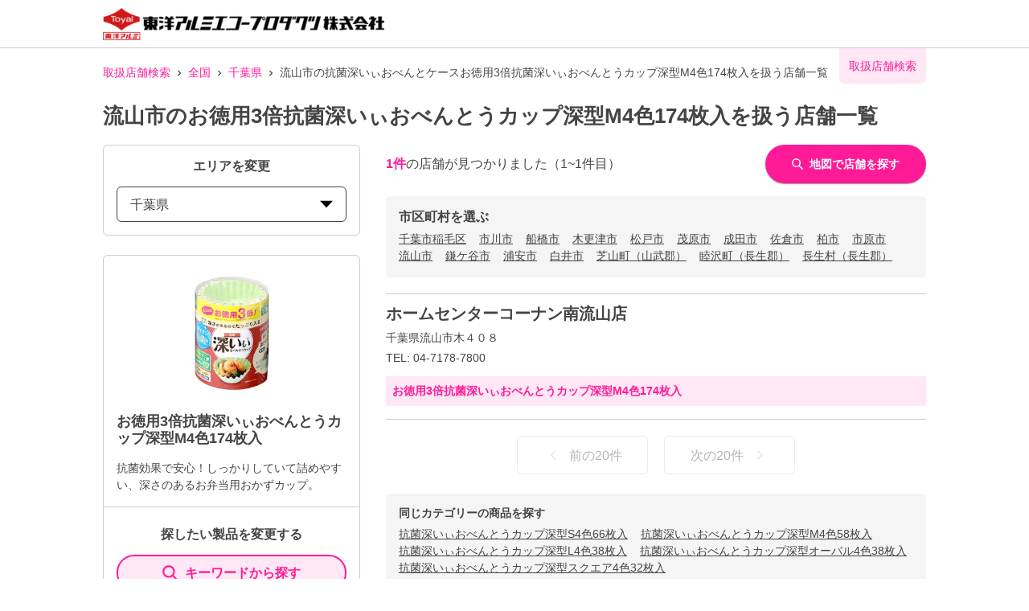

--- FILE ---
content_type: text/html; charset=utf-8
request_url: https://toyoalumi-ekco.mapion.co.jp/list/12/12220?code=4901987218739
body_size: 19615
content:
<!DOCTYPE html><html lang="ja"><head nonce="zhE1qQHrMoNjebWkkq9G/cLHh8npFugra6SiDbLhb9YDtAdwKqTvlOxSicrs3WziGSpEcbtAYgRU2vwXKdVdASe3HCMbeA7ZxGb/WCNLUEHnKJ/H39LmIjq7J5BuentnF9LjbwiwUum75CehPoGEFVRGQmDdXUBOm6kCSnzBUuw="><meta charSet="utf-8"/><meta name="viewport" content="width=device-width,initial-scale=1.0"/><meta name="twitter:card" content="summary"/><meta property="og:image" content="https://toyoalumi-ekco.mapion.co.jp/images/imageogp.png"/><meta property="og:locale" content="ja_JP"/><meta property="og:site_name" content="取扱店舗検索"/><title>流山市のお徳用3倍抗菌深いぃおべんとうカップ深型M4色174枚入取扱店舗一覧 |東洋アルミエコープロダクツの取扱店舗検索システムです。</title><meta name="robots" content="index,follow"/><meta name="description" content="流山市のお徳用3倍抗菌深いぃおべんとうカップ深型M4色174枚入取扱店舗一覧になります。汚れ防止のフィルたんやサンホイル、おべんとケースなどをお取扱いただいている店舗をいつでも検索していただけます。"/><meta property="og:title" content="流山市のお徳用3倍抗菌深いぃおべんとうカップ深型M4色174枚入取扱店舗一覧 |東洋アルミエコープロダクツの取扱店舗検索システムです。"/><meta property="og:description" content="流山市のお徳用3倍抗菌深いぃおべんとうカップ深型M4色174枚入取扱店舗一覧になります。汚れ防止のフィルたんやサンホイル、おべんとケースなどをお取扱いただいている店舗をいつでも検索していただけます。"/><meta property="og:url" content="https://toyoalumi-ekco.mapion.co.jp/list/12/12220?code=4901987218739"/><meta property="og:type" content="article"/><link rel="canonical" href="https://toyoalumi-ekco.mapion.co.jp/list/12/12220?code=4901987218739"/><script type="application/ld+json">{"@context":"https://schema.org","@type":"BreadcrumbList","itemListElement":[{"@type":"ListItem","position":1,"item":{"@id":"https://toyoalumi-ekco.mapion.co.jp","name":"取扱店舗検索"}},{"@type":"ListItem","position":2,"item":{"@id":"https://toyoalumi-ekco.mapion.co.jp/list?code=4901987218739","name":"全国"}},{"@type":"ListItem","position":3,"item":{"@id":"https://toyoalumi-ekco.mapion.co.jp/list/12?code=4901987218739","name":"千葉県"}},{"@type":"ListItem","position":4,"item":{"@id":"https://toyoalumi-ekco.mapion.co.jp/list/12/12220?code=4901987218739","name":"流山市の抗菌深いぃおべんとケースお徳用3倍抗菌深いぃおべんとうカップ深型M4色174枚入を扱う店舗一覧"}}]}</script><meta name="next-head-count" content="15"/><meta name="theme-color" content="rgba(255, 26, 152, 1)"/><meta name="format-detection" content="telephone=no"/><link rel="icon" href="/favicons/favicon.ico"/><link rel="apple-touch-icon" href="/favicons/apple-touch-icon.png"/><script nonce="zhE1qQHrMoNjebWkkq9G/cLHh8npFugra6SiDbLhb9YDtAdwKqTvlOxSicrs3WziGSpEcbtAYgRU2vwXKdVdASe3HCMbeA7ZxGb/WCNLUEHnKJ/H39LmIjq7J5BuentnF9LjbwiwUum75CehPoGEFVRGQmDdXUBOm6kCSnzBUuw=" async="" src="https://www.googletagmanager.com/gtag/js?id=G-75FP4KN3DL"></script><script nonce="zhE1qQHrMoNjebWkkq9G/cLHh8npFugra6SiDbLhb9YDtAdwKqTvlOxSicrs3WziGSpEcbtAYgRU2vwXKdVdASe3HCMbeA7ZxGb/WCNLUEHnKJ/H39LmIjq7J5BuentnF9LjbwiwUum75CehPoGEFVRGQmDdXUBOm6kCSnzBUuw=" id="ga">
                  window.dataLayer = window.dataLayer || [];
                  function gtag(){dataLayer.push(arguments);}
                  gtag('js', new Date());</script><script nonce="zhE1qQHrMoNjebWkkq9G/cLHh8npFugra6SiDbLhb9YDtAdwKqTvlOxSicrs3WziGSpEcbtAYgRU2vwXKdVdASe3HCMbeA7ZxGb/WCNLUEHnKJ/H39LmIjq7J5BuentnF9LjbwiwUum75CehPoGEFVRGQmDdXUBOm6kCSnzBUuw=" id="dealer-gtm-script">(function(w,d,s,l,i){w[l]=w[l]||[];w[l].push({'gtm.start':
    new Date().getTime(),event:'gtm.js'});var f=d.getElementsByTagName(s)[0],
    j=d.createElement(s),dl=l!='dataLayer'?'&l='+l:'';j.async=true;j.src=
    'https://www.googletagmanager.com/gtm.js?id='+i+dl;f.parentNode.insertBefore(j,f);
    })(window,document,'script','dealerDataLayer','GTM-WVJV5HD6');</script><link nonce="zhE1qQHrMoNjebWkkq9G/cLHh8npFugra6SiDbLhb9YDtAdwKqTvlOxSicrs3WziGSpEcbtAYgRU2vwXKdVdASe3HCMbeA7ZxGb/WCNLUEHnKJ/H39LmIjq7J5BuentnF9LjbwiwUum75CehPoGEFVRGQmDdXUBOm6kCSnzBUuw=" rel="preload" href="/_next/static/css/15ea170d7e77ab36.css" as="style"/><link nonce="zhE1qQHrMoNjebWkkq9G/cLHh8npFugra6SiDbLhb9YDtAdwKqTvlOxSicrs3WziGSpEcbtAYgRU2vwXKdVdASe3HCMbeA7ZxGb/WCNLUEHnKJ/H39LmIjq7J5BuentnF9LjbwiwUum75CehPoGEFVRGQmDdXUBOm6kCSnzBUuw=" rel="stylesheet" href="/_next/static/css/15ea170d7e77ab36.css" data-n-g=""/><link nonce="zhE1qQHrMoNjebWkkq9G/cLHh8npFugra6SiDbLhb9YDtAdwKqTvlOxSicrs3WziGSpEcbtAYgRU2vwXKdVdASe3HCMbeA7ZxGb/WCNLUEHnKJ/H39LmIjq7J5BuentnF9LjbwiwUum75CehPoGEFVRGQmDdXUBOm6kCSnzBUuw=" rel="preload" href="/_next/static/css/312c6f1ee9130ff4.css" as="style"/><link nonce="zhE1qQHrMoNjebWkkq9G/cLHh8npFugra6SiDbLhb9YDtAdwKqTvlOxSicrs3WziGSpEcbtAYgRU2vwXKdVdASe3HCMbeA7ZxGb/WCNLUEHnKJ/H39LmIjq7J5BuentnF9LjbwiwUum75CehPoGEFVRGQmDdXUBOm6kCSnzBUuw=" rel="stylesheet" href="/_next/static/css/312c6f1ee9130ff4.css" data-n-p=""/><noscript data-n-css="zhE1qQHrMoNjebWkkq9G/cLHh8npFugra6SiDbLhb9YDtAdwKqTvlOxSicrs3WziGSpEcbtAYgRU2vwXKdVdASe3HCMbeA7ZxGb/WCNLUEHnKJ/H39LmIjq7J5BuentnF9LjbwiwUum75CehPoGEFVRGQmDdXUBOm6kCSnzBUuw="></noscript><script defer="" nonce="zhE1qQHrMoNjebWkkq9G/cLHh8npFugra6SiDbLhb9YDtAdwKqTvlOxSicrs3WziGSpEcbtAYgRU2vwXKdVdASe3HCMbeA7ZxGb/WCNLUEHnKJ/H39LmIjq7J5BuentnF9LjbwiwUum75CehPoGEFVRGQmDdXUBOm6kCSnzBUuw=" nomodule="" src="/_next/static/chunks/polyfills-5cd94c89d3acac5f.js"></script><script src="/_next/static/chunks/webpack-cb7634a8b6194820.js" nonce="zhE1qQHrMoNjebWkkq9G/cLHh8npFugra6SiDbLhb9YDtAdwKqTvlOxSicrs3WziGSpEcbtAYgRU2vwXKdVdASe3HCMbeA7ZxGb/WCNLUEHnKJ/H39LmIjq7J5BuentnF9LjbwiwUum75CehPoGEFVRGQmDdXUBOm6kCSnzBUuw=" defer=""></script><script src="/_next/static/chunks/framework-5f4595e5518b5600.js" nonce="zhE1qQHrMoNjebWkkq9G/cLHh8npFugra6SiDbLhb9YDtAdwKqTvlOxSicrs3WziGSpEcbtAYgRU2vwXKdVdASe3HCMbeA7ZxGb/WCNLUEHnKJ/H39LmIjq7J5BuentnF9LjbwiwUum75CehPoGEFVRGQmDdXUBOm6kCSnzBUuw=" defer=""></script><script src="/_next/static/chunks/main-a4d9e436b9a532ca.js" nonce="zhE1qQHrMoNjebWkkq9G/cLHh8npFugra6SiDbLhb9YDtAdwKqTvlOxSicrs3WziGSpEcbtAYgRU2vwXKdVdASe3HCMbeA7ZxGb/WCNLUEHnKJ/H39LmIjq7J5BuentnF9LjbwiwUum75CehPoGEFVRGQmDdXUBOm6kCSnzBUuw=" defer=""></script><script src="/_next/static/chunks/pages/_app-aef50171f8372a50.js" nonce="zhE1qQHrMoNjebWkkq9G/cLHh8npFugra6SiDbLhb9YDtAdwKqTvlOxSicrs3WziGSpEcbtAYgRU2vwXKdVdASe3HCMbeA7ZxGb/WCNLUEHnKJ/H39LmIjq7J5BuentnF9LjbwiwUum75CehPoGEFVRGQmDdXUBOm6kCSnzBUuw=" defer=""></script><script src="/_next/static/chunks/141-ed956d17ac1eeead.js" nonce="zhE1qQHrMoNjebWkkq9G/cLHh8npFugra6SiDbLhb9YDtAdwKqTvlOxSicrs3WziGSpEcbtAYgRU2vwXKdVdASe3HCMbeA7ZxGb/WCNLUEHnKJ/H39LmIjq7J5BuentnF9LjbwiwUum75CehPoGEFVRGQmDdXUBOm6kCSnzBUuw=" defer=""></script><script src="/_next/static/chunks/186-85860953436a2d58.js" nonce="zhE1qQHrMoNjebWkkq9G/cLHh8npFugra6SiDbLhb9YDtAdwKqTvlOxSicrs3WziGSpEcbtAYgRU2vwXKdVdASe3HCMbeA7ZxGb/WCNLUEHnKJ/H39LmIjq7J5BuentnF9LjbwiwUum75CehPoGEFVRGQmDdXUBOm6kCSnzBUuw=" defer=""></script><script src="/_next/static/chunks/798-745a8f8f942d0f88.js" nonce="zhE1qQHrMoNjebWkkq9G/cLHh8npFugra6SiDbLhb9YDtAdwKqTvlOxSicrs3WziGSpEcbtAYgRU2vwXKdVdASe3HCMbeA7ZxGb/WCNLUEHnKJ/H39LmIjq7J5BuentnF9LjbwiwUum75CehPoGEFVRGQmDdXUBOm6kCSnzBUuw=" defer=""></script><script src="/_next/static/chunks/901-e7695a6cf2a1b83c.js" nonce="zhE1qQHrMoNjebWkkq9G/cLHh8npFugra6SiDbLhb9YDtAdwKqTvlOxSicrs3WziGSpEcbtAYgRU2vwXKdVdASe3HCMbeA7ZxGb/WCNLUEHnKJ/H39LmIjq7J5BuentnF9LjbwiwUum75CehPoGEFVRGQmDdXUBOm6kCSnzBUuw=" defer=""></script><script src="/_next/static/chunks/835-eabb475514b11b41.js" nonce="zhE1qQHrMoNjebWkkq9G/cLHh8npFugra6SiDbLhb9YDtAdwKqTvlOxSicrs3WziGSpEcbtAYgRU2vwXKdVdASe3HCMbeA7ZxGb/WCNLUEHnKJ/H39LmIjq7J5BuentnF9LjbwiwUum75CehPoGEFVRGQmDdXUBOm6kCSnzBUuw=" defer=""></script><script src="/_next/static/chunks/175-465b1915a2aa1246.js" nonce="zhE1qQHrMoNjebWkkq9G/cLHh8npFugra6SiDbLhb9YDtAdwKqTvlOxSicrs3WziGSpEcbtAYgRU2vwXKdVdASe3HCMbeA7ZxGb/WCNLUEHnKJ/H39LmIjq7J5BuentnF9LjbwiwUum75CehPoGEFVRGQmDdXUBOm6kCSnzBUuw=" defer=""></script><script src="/_next/static/chunks/pages/list/%5Bpref%5D/%5Bcity%5D-e44fd3b8f257047f.js" nonce="zhE1qQHrMoNjebWkkq9G/cLHh8npFugra6SiDbLhb9YDtAdwKqTvlOxSicrs3WziGSpEcbtAYgRU2vwXKdVdASe3HCMbeA7ZxGb/WCNLUEHnKJ/H39LmIjq7J5BuentnF9LjbwiwUum75CehPoGEFVRGQmDdXUBOm6kCSnzBUuw=" defer=""></script><script src="/_next/static/UwMLoYgJZPAmJSsafbUZR/_buildManifest.js" nonce="zhE1qQHrMoNjebWkkq9G/cLHh8npFugra6SiDbLhb9YDtAdwKqTvlOxSicrs3WziGSpEcbtAYgRU2vwXKdVdASe3HCMbeA7ZxGb/WCNLUEHnKJ/H39LmIjq7J5BuentnF9LjbwiwUum75CehPoGEFVRGQmDdXUBOm6kCSnzBUuw=" defer=""></script><script src="/_next/static/UwMLoYgJZPAmJSsafbUZR/_ssgManifest.js" nonce="zhE1qQHrMoNjebWkkq9G/cLHh8npFugra6SiDbLhb9YDtAdwKqTvlOxSicrs3WziGSpEcbtAYgRU2vwXKdVdASe3HCMbeA7ZxGb/WCNLUEHnKJ/H39LmIjq7J5BuentnF9LjbwiwUum75CehPoGEFVRGQmDdXUBOm6kCSnzBUuw=" defer=""></script><script src="/_next/static/UwMLoYgJZPAmJSsafbUZR/_middlewareManifest.js" nonce="zhE1qQHrMoNjebWkkq9G/cLHh8npFugra6SiDbLhb9YDtAdwKqTvlOxSicrs3WziGSpEcbtAYgRU2vwXKdVdASe3HCMbeA7ZxGb/WCNLUEHnKJ/H39LmIjq7J5BuentnF9LjbwiwUum75CehPoGEFVRGQmDdXUBOm6kCSnzBUuw=" defer=""></script></head><body><noscript><iframe src="https://www.googletagmanager.com/ns.html?id=GTM-WVJV5HD6" height="0" width="0" style="display:none;visibility:hidden"></iframe></noscript><div id="__next" data-reactroot=""><style data-emotion="css-global 25x92v">:host,:root{--chakra-ring-inset:var(--chakra-empty,/*!*/ /*!*/);--chakra-ring-offset-width:0px;--chakra-ring-offset-color:#fff;--chakra-ring-color:rgba(66, 153, 225, 0.6);--chakra-ring-offset-shadow:0 0 #0000;--chakra-ring-shadow:0 0 #0000;--chakra-space-x-reverse:0;--chakra-space-y-reverse:0;--chakra-colors-transparent:transparent;--chakra-colors-current:currentColor;--chakra-colors-black:#000000;--chakra-colors-white:#FFFFFF;--chakra-colors-whiteAlpha-50:rgba(255, 255, 255, 0.04);--chakra-colors-whiteAlpha-100:rgba(255, 255, 255, 0.06);--chakra-colors-whiteAlpha-200:rgba(255, 255, 255, 0.08);--chakra-colors-whiteAlpha-300:rgba(255, 255, 255, 0.16);--chakra-colors-whiteAlpha-400:rgba(255, 255, 255, 0.24);--chakra-colors-whiteAlpha-500:rgba(255, 255, 255, 0.36);--chakra-colors-whiteAlpha-600:rgba(255, 255, 255, 0.48);--chakra-colors-whiteAlpha-700:rgba(255, 255, 255, 0.64);--chakra-colors-whiteAlpha-800:rgba(255, 255, 255, 0.80);--chakra-colors-whiteAlpha-900:rgba(255, 255, 255, 0.92);--chakra-colors-blackAlpha-50:rgba(0, 0, 0, 0.04);--chakra-colors-blackAlpha-100:rgba(0, 0, 0, 0.06);--chakra-colors-blackAlpha-200:rgba(0, 0, 0, 0.08);--chakra-colors-blackAlpha-300:rgba(0, 0, 0, 0.16);--chakra-colors-blackAlpha-400:rgba(0, 0, 0, 0.24);--chakra-colors-blackAlpha-500:rgba(0, 0, 0, 0.36);--chakra-colors-blackAlpha-600:rgba(0, 0, 0, 0.48);--chakra-colors-blackAlpha-700:rgba(0, 0, 0, 0.64);--chakra-colors-blackAlpha-800:rgba(0, 0, 0, 0.80);--chakra-colors-blackAlpha-900:rgba(0, 0, 0, 0.92);--chakra-colors-gray-50:#F7FAFC;--chakra-colors-gray-100:#EDF2F7;--chakra-colors-gray-200:#E2E8F0;--chakra-colors-gray-300:#CBD5E0;--chakra-colors-gray-400:#A0AEC0;--chakra-colors-gray-500:#718096;--chakra-colors-gray-600:#4A5568;--chakra-colors-gray-700:#2D3748;--chakra-colors-gray-800:#1A202C;--chakra-colors-gray-900:#171923;--chakra-colors-red-50:#FFF5F5;--chakra-colors-red-100:#FED7D7;--chakra-colors-red-200:#FEB2B2;--chakra-colors-red-300:#FC8181;--chakra-colors-red-400:#F56565;--chakra-colors-red-500:#E53E3E;--chakra-colors-red-600:#C53030;--chakra-colors-red-700:#9B2C2C;--chakra-colors-red-800:#822727;--chakra-colors-red-900:#63171B;--chakra-colors-orange-50:#FFFAF0;--chakra-colors-orange-100:#FEEBC8;--chakra-colors-orange-200:#FBD38D;--chakra-colors-orange-300:#F6AD55;--chakra-colors-orange-400:#ED8936;--chakra-colors-orange-500:#DD6B20;--chakra-colors-orange-600:#C05621;--chakra-colors-orange-700:#9C4221;--chakra-colors-orange-800:#7B341E;--chakra-colors-orange-900:#652B19;--chakra-colors-yellow-50:#FFFFF0;--chakra-colors-yellow-100:#FEFCBF;--chakra-colors-yellow-200:#FAF089;--chakra-colors-yellow-300:#F6E05E;--chakra-colors-yellow-400:#ECC94B;--chakra-colors-yellow-500:#D69E2E;--chakra-colors-yellow-600:#B7791F;--chakra-colors-yellow-700:#975A16;--chakra-colors-yellow-800:#744210;--chakra-colors-yellow-900:#5F370E;--chakra-colors-green-50:#F0FFF4;--chakra-colors-green-100:#C6F6D5;--chakra-colors-green-200:#9AE6B4;--chakra-colors-green-300:#68D391;--chakra-colors-green-400:#48BB78;--chakra-colors-green-500:#38A169;--chakra-colors-green-600:#2F855A;--chakra-colors-green-700:#276749;--chakra-colors-green-800:#22543D;--chakra-colors-green-900:#1C4532;--chakra-colors-teal-50:#E6FFFA;--chakra-colors-teal-100:#B2F5EA;--chakra-colors-teal-200:#81E6D9;--chakra-colors-teal-300:#4FD1C5;--chakra-colors-teal-400:#38B2AC;--chakra-colors-teal-500:#319795;--chakra-colors-teal-600:#2C7A7B;--chakra-colors-teal-700:#285E61;--chakra-colors-teal-800:#234E52;--chakra-colors-teal-900:#1D4044;--chakra-colors-blue-50:#ebf8ff;--chakra-colors-blue-100:#bee3f8;--chakra-colors-blue-200:#90cdf4;--chakra-colors-blue-300:#63b3ed;--chakra-colors-blue-400:#4299e1;--chakra-colors-blue-500:#3182ce;--chakra-colors-blue-600:#2b6cb0;--chakra-colors-blue-700:#2c5282;--chakra-colors-blue-800:#2a4365;--chakra-colors-blue-900:#1A365D;--chakra-colors-cyan-50:#EDFDFD;--chakra-colors-cyan-100:#C4F1F9;--chakra-colors-cyan-200:#9DECF9;--chakra-colors-cyan-300:#76E4F7;--chakra-colors-cyan-400:#0BC5EA;--chakra-colors-cyan-500:#00B5D8;--chakra-colors-cyan-600:#00A3C4;--chakra-colors-cyan-700:#0987A0;--chakra-colors-cyan-800:#086F83;--chakra-colors-cyan-900:#065666;--chakra-colors-purple-50:#FAF5FF;--chakra-colors-purple-100:#E9D8FD;--chakra-colors-purple-200:#D6BCFA;--chakra-colors-purple-300:#B794F4;--chakra-colors-purple-400:#9F7AEA;--chakra-colors-purple-500:#805AD5;--chakra-colors-purple-600:#6B46C1;--chakra-colors-purple-700:#553C9A;--chakra-colors-purple-800:#44337A;--chakra-colors-purple-900:#322659;--chakra-colors-pink-50:#FFF5F7;--chakra-colors-pink-100:#FED7E2;--chakra-colors-pink-200:#FBB6CE;--chakra-colors-pink-300:#F687B3;--chakra-colors-pink-400:#ED64A6;--chakra-colors-pink-500:#D53F8C;--chakra-colors-pink-600:#B83280;--chakra-colors-pink-700:#97266D;--chakra-colors-pink-800:#702459;--chakra-colors-pink-900:#521B41;--chakra-colors-linkedin-50:#E8F4F9;--chakra-colors-linkedin-100:#CFEDFB;--chakra-colors-linkedin-200:#9BDAF3;--chakra-colors-linkedin-300:#68C7EC;--chakra-colors-linkedin-400:#34B3E4;--chakra-colors-linkedin-500:#00A0DC;--chakra-colors-linkedin-600:#008CC9;--chakra-colors-linkedin-700:#0077B5;--chakra-colors-linkedin-800:#005E93;--chakra-colors-linkedin-900:#004471;--chakra-colors-facebook-50:#E8F4F9;--chakra-colors-facebook-100:#D9DEE9;--chakra-colors-facebook-200:#B7C2DA;--chakra-colors-facebook-300:#6482C0;--chakra-colors-facebook-400:#4267B2;--chakra-colors-facebook-500:#385898;--chakra-colors-facebook-600:#314E89;--chakra-colors-facebook-700:#29487D;--chakra-colors-facebook-800:#223B67;--chakra-colors-facebook-900:#1E355B;--chakra-colors-messenger-50:#D0E6FF;--chakra-colors-messenger-100:#B9DAFF;--chakra-colors-messenger-200:#A2CDFF;--chakra-colors-messenger-300:#7AB8FF;--chakra-colors-messenger-400:#2E90FF;--chakra-colors-messenger-500:#0078FF;--chakra-colors-messenger-600:#0063D1;--chakra-colors-messenger-700:#0052AC;--chakra-colors-messenger-800:#003C7E;--chakra-colors-messenger-900:#002C5C;--chakra-colors-whatsapp-50:#dffeec;--chakra-colors-whatsapp-100:#b9f5d0;--chakra-colors-whatsapp-200:#90edb3;--chakra-colors-whatsapp-300:#65e495;--chakra-colors-whatsapp-400:#3cdd78;--chakra-colors-whatsapp-500:#22c35e;--chakra-colors-whatsapp-600:#179848;--chakra-colors-whatsapp-700:#0c6c33;--chakra-colors-whatsapp-800:#01421c;--chakra-colors-whatsapp-900:#001803;--chakra-colors-twitter-50:#E5F4FD;--chakra-colors-twitter-100:#C8E9FB;--chakra-colors-twitter-200:#A8DCFA;--chakra-colors-twitter-300:#83CDF7;--chakra-colors-twitter-400:#57BBF5;--chakra-colors-twitter-500:#1DA1F2;--chakra-colors-twitter-600:#1A94DA;--chakra-colors-twitter-700:#1681BF;--chakra-colors-twitter-800:#136B9E;--chakra-colors-twitter-900:#0D4D71;--chakra-colors-telegram-50:#E3F2F9;--chakra-colors-telegram-100:#C5E4F3;--chakra-colors-telegram-200:#A2D4EC;--chakra-colors-telegram-300:#7AC1E4;--chakra-colors-telegram-400:#47A9DA;--chakra-colors-telegram-500:#0088CC;--chakra-colors-telegram-600:#007AB8;--chakra-colors-telegram-700:#006BA1;--chakra-colors-telegram-800:#005885;--chakra-colors-telegram-900:#003F5E;--chakra-colors-main-100:rgba(255, 26, 152, 0.1);--chakra-colors-main-600:rgba(255, 26, 152, 0.6);--chakra-colors-main-1000:rgba(255, 26, 152, 1);--chakra-colors-base-500:rgba(68, 68, 68, 0.5);--chakra-colors-base-1000:rgba(68, 68, 68, 1);--chakra-colors-base-disabled:#999999;--chakra-colors-base-error:#F71111;--chakra-colors-mainbg-100:#F5F5F5;--chakra-colors-mainbg-200:#dddddd;--chakra-colors-mainbg-300:#CCCCCC;--chakra-borders-none:0;--chakra-borders-1px:1px solid;--chakra-borders-2px:2px solid;--chakra-borders-4px:4px solid;--chakra-borders-8px:8px solid;--chakra-fonts-heading:Hiragino Kaku Gothic ProN,YuGothic,"Hiragino Sans","メイリオ",Meiryo,sans-serif;--chakra-fonts-body:Hiragino Kaku Gothic ProN,YuGothic,"Hiragino Sans","メイリオ",Meiryo,sans-serif;--chakra-fonts-mono:SFMono-Regular,Menlo,Monaco,Consolas,"Liberation Mono","Courier New",monospace;--chakra-fontSizes-xs:0.75rem;--chakra-fontSizes-sm:0.875rem;--chakra-fontSizes-md:1rem;--chakra-fontSizes-lg:1.125rem;--chakra-fontSizes-xl:1.25rem;--chakra-fontSizes-2xl:1.5rem;--chakra-fontSizes-3xl:1.875rem;--chakra-fontSizes-4xl:2.25rem;--chakra-fontSizes-5xl:3rem;--chakra-fontSizes-6xl:3.75rem;--chakra-fontSizes-7xl:4.5rem;--chakra-fontSizes-8xl:6rem;--chakra-fontSizes-9xl:8rem;--chakra-fontWeights-hairline:100;--chakra-fontWeights-thin:200;--chakra-fontWeights-light:300;--chakra-fontWeights-normal:400;--chakra-fontWeights-medium:500;--chakra-fontWeights-semibold:600;--chakra-fontWeights-bold:700;--chakra-fontWeights-extrabold:800;--chakra-fontWeights-black:900;--chakra-letterSpacings-tighter:-0.05em;--chakra-letterSpacings-tight:-0.025em;--chakra-letterSpacings-normal:0;--chakra-letterSpacings-wide:0.025em;--chakra-letterSpacings-wider:0.05em;--chakra-letterSpacings-widest:0.1em;--chakra-lineHeights-3:.75rem;--chakra-lineHeights-4:1rem;--chakra-lineHeights-5:1.25rem;--chakra-lineHeights-6:1.5rem;--chakra-lineHeights-7:1.75rem;--chakra-lineHeights-8:2rem;--chakra-lineHeights-9:2.25rem;--chakra-lineHeights-10:2.5rem;--chakra-lineHeights-normal:normal;--chakra-lineHeights-none:1;--chakra-lineHeights-shorter:1.25;--chakra-lineHeights-short:1.375;--chakra-lineHeights-base:1.5;--chakra-lineHeights-tall:1.625;--chakra-lineHeights-taller:2;--chakra-radii-none:0;--chakra-radii-sm:0.125rem;--chakra-radii-base:0.25rem;--chakra-radii-md:0.375rem;--chakra-radii-lg:0.5rem;--chakra-radii-xl:0.75rem;--chakra-radii-2xl:1rem;--chakra-radii-3xl:1.5rem;--chakra-radii-full:9999px;--chakra-space-1:0.25rem;--chakra-space-2:0.5rem;--chakra-space-3:0.75rem;--chakra-space-4:1rem;--chakra-space-5:1.25rem;--chakra-space-6:1.5rem;--chakra-space-7:1.75rem;--chakra-space-8:2rem;--chakra-space-9:2.25rem;--chakra-space-10:2.5rem;--chakra-space-12:3rem;--chakra-space-14:3.5rem;--chakra-space-16:4rem;--chakra-space-20:5rem;--chakra-space-24:6rem;--chakra-space-28:7rem;--chakra-space-32:8rem;--chakra-space-36:9rem;--chakra-space-40:10rem;--chakra-space-44:11rem;--chakra-space-48:12rem;--chakra-space-52:13rem;--chakra-space-56:14rem;--chakra-space-60:15rem;--chakra-space-64:16rem;--chakra-space-72:18rem;--chakra-space-80:20rem;--chakra-space-96:24rem;--chakra-space-px:1px;--chakra-space-0-5:0.125rem;--chakra-space-1-5:0.375rem;--chakra-space-2-5:0.625rem;--chakra-space-3-5:0.875rem;--chakra-shadows-xs:0 0 0 1px rgba(0, 0, 0, 0.05);--chakra-shadows-sm:0 1px 2px 0 rgba(0, 0, 0, 0.05);--chakra-shadows-base:0 1px 3px 0 rgba(0, 0, 0, 0.1),0 1px 2px 0 rgba(0, 0, 0, 0.06);--chakra-shadows-md:0 4px 6px -1px rgba(0, 0, 0, 0.1),0 2px 4px -1px rgba(0, 0, 0, 0.06);--chakra-shadows-lg:0 10px 15px -3px rgba(0, 0, 0, 0.1),0 4px 6px -2px rgba(0, 0, 0, 0.05);--chakra-shadows-xl:0 20px 25px -5px rgba(0, 0, 0, 0.1),0 10px 10px -5px rgba(0, 0, 0, 0.04);--chakra-shadows-2xl:0 25px 50px -12px rgba(0, 0, 0, 0.25);--chakra-shadows-outline:0 0 0 3px rgba(255, 26, 152, 0.6);--chakra-shadows-inner:inset 0 2px 4px 0 rgba(0,0,0,0.06);--chakra-shadows-none:none;--chakra-shadows-dark-lg:rgba(0, 0, 0, 0.1) 0px 0px 0px 1px,rgba(0, 0, 0, 0.2) 0px 5px 10px,rgba(0, 0, 0, 0.4) 0px 15px 40px;--chakra-shadows-z0:0 0 0 0 rgba(0,0,0,.2),0 0 0 0 rgba(0,0,0,.14),0 0 0 0 rgba(0,0,0,.12);--chakra-shadows-z1:0 2px 1px -1px rgba(0,0,0,.2),0 1px 1px 0 rgba(0,0,0,.14),0 1px 3px 0 rgba(0,0,0,.12);--chakra-shadows-z2:0 3px 1px -2px rgba(0,0,0,.2),0 2px 2px 0 rgba(0,0,0,.14),0 1px 5px 0 rgba(0,0,0,.12);--chakra-shadows-z3:0 3px 3px -2px rgba(0,0,0,.2),0 3px 4px 0 rgba(0,0,0,.14),0 1px 8px 0 rgba(0,0,0,.12);--chakra-shadows-z4:0 2px 4px -1px rgba(0,0,0,.2),0 4px 5px 0 rgba(0,0,0,.14),0 1px 10px 0 rgba(0,0,0,.12);--chakra-shadows-z5:0 3px 5px -1px rgba(0,0,0,.2),0 5px 8px 0 rgba(0,0,0,.14),0 1px 14px 0 rgba(0,0,0,.12);--chakra-shadows-z6:0 3px 5px -1px rgba(0,0,0,.2),0 6px 10px 0 rgba(0,0,0,.14),0 1px 18px 0 rgba(0,0,0,.12);--chakra-shadows-z7:0 4px 5px -2px rgba(0,0,0,.2),0 7px 10px 1px rgba(0,0,0,.14),0 2px 16px 1px rgba(0,0,0,.12);--chakra-shadows-z8:0 5px 5px -3px rgba(0,0,0,.2),0 8px 10px 1px rgba(0,0,0,.14),0 3px 14px 2px rgba(0,0,0,.12);--chakra-shadows-z9:0 5px 6px -3px rgba(0,0,0,.2),0 9px 12px 1px rgba(0,0,0,.14),0 3px 16px 2px rgba(0,0,0,.12);--chakra-shadows-z10:0 6px 6px -3px rgba(0,0,0,.2),0 10px 14px 1px rgba(0,0,0,.14),0 4px 18px 3px rgba(0,0,0,.12);--chakra-shadows-card:0px 1px 3px rgb(0 0 0 / 15%);--chakra-shadows-sidebar:3px 2px 3px rgb(0, 0, 0, .2);--chakra-sizes-1:0.25rem;--chakra-sizes-2:0.5rem;--chakra-sizes-3:0.75rem;--chakra-sizes-4:1rem;--chakra-sizes-5:1.25rem;--chakra-sizes-6:1.5rem;--chakra-sizes-7:1.75rem;--chakra-sizes-8:2rem;--chakra-sizes-9:2.25rem;--chakra-sizes-10:2.5rem;--chakra-sizes-12:3rem;--chakra-sizes-14:3.5rem;--chakra-sizes-16:4rem;--chakra-sizes-20:5rem;--chakra-sizes-24:6rem;--chakra-sizes-28:7rem;--chakra-sizes-32:8rem;--chakra-sizes-36:9rem;--chakra-sizes-40:10rem;--chakra-sizes-44:11rem;--chakra-sizes-48:12rem;--chakra-sizes-52:13rem;--chakra-sizes-56:14rem;--chakra-sizes-60:15rem;--chakra-sizes-64:16rem;--chakra-sizes-72:18rem;--chakra-sizes-80:20rem;--chakra-sizes-96:24rem;--chakra-sizes-px:1px;--chakra-sizes-0-5:0.125rem;--chakra-sizes-1-5:0.375rem;--chakra-sizes-2-5:0.625rem;--chakra-sizes-3-5:0.875rem;--chakra-sizes-max:max-content;--chakra-sizes-min:min-content;--chakra-sizes-full:100%;--chakra-sizes-3xs:14rem;--chakra-sizes-2xs:16rem;--chakra-sizes-xs:20rem;--chakra-sizes-sm:24rem;--chakra-sizes-md:28rem;--chakra-sizes-lg:32rem;--chakra-sizes-xl:36rem;--chakra-sizes-2xl:42rem;--chakra-sizes-3xl:48rem;--chakra-sizes-4xl:56rem;--chakra-sizes-5xl:64rem;--chakra-sizes-6xl:72rem;--chakra-sizes-7xl:80rem;--chakra-sizes-8xl:90rem;--chakra-sizes-container-sm:640px;--chakra-sizes-container-md:768px;--chakra-sizes-container-lg:1024px;--chakra-sizes-container-xl:1280px;--chakra-zIndices-hide:-1;--chakra-zIndices-auto:auto;--chakra-zIndices-base:0;--chakra-zIndices-docked:10;--chakra-zIndices-dropdown:1000;--chakra-zIndices-sticky:1100;--chakra-zIndices-banner:1200;--chakra-zIndices-overlay:1300;--chakra-zIndices-modal:1400;--chakra-zIndices-popover:1500;--chakra-zIndices-skipLink:1600;--chakra-zIndices-toast:1700;--chakra-zIndices-tooltip:1800;--chakra-zIndices-overlayNext:1301;--chakra-transition-property-common:background-color,border-color,color,fill,stroke,opacity,box-shadow,transform;--chakra-transition-property-colors:background-color,border-color,color,fill,stroke;--chakra-transition-property-dimensions:width,height;--chakra-transition-property-position:left,right,top,bottom;--chakra-transition-property-background:background-color,background-image,background-position;--chakra-transition-easing-ease-in:cubic-bezier(0.4, 0, 1, 1);--chakra-transition-easing-ease-out:cubic-bezier(0, 0, 0.2, 1);--chakra-transition-easing-ease-in-out:cubic-bezier(0.4, 0, 0.2, 1);--chakra-transition-duration-ultra-fast:50ms;--chakra-transition-duration-faster:100ms;--chakra-transition-duration-fast:150ms;--chakra-transition-duration-normal:200ms;--chakra-transition-duration-slow:300ms;--chakra-transition-duration-slower:400ms;--chakra-transition-duration-ultra-slow:500ms;--chakra-blur-none:0;--chakra-blur-sm:4px;--chakra-blur-base:8px;--chakra-blur-md:12px;--chakra-blur-lg:16px;--chakra-blur-xl:24px;--chakra-blur-2xl:40px;--chakra-blur-3xl:64px;}</style><style data-emotion="css-global 1jqlf9g">html{line-height:1.5;-webkit-text-size-adjust:100%;font-family:system-ui,sans-serif;-webkit-font-smoothing:antialiased;text-rendering:optimizeLegibility;-moz-osx-font-smoothing:grayscale;touch-action:manipulation;}body{position:relative;min-height:100%;font-feature-settings:'kern';}*,*::before,*::after{border-width:0;border-style:solid;box-sizing:border-box;}main{display:block;}hr{border-top-width:1px;box-sizing:content-box;height:0;overflow:visible;}pre,code,kbd,samp{font-family:SFMono-Regular,Menlo,Monaco,Consolas,monospace;font-size:1em;}a{background-color:transparent;color:inherit;-webkit-text-decoration:inherit;text-decoration:inherit;}abbr[title]{border-bottom:none;-webkit-text-decoration:underline;text-decoration:underline;-webkit-text-decoration:underline dotted;-webkit-text-decoration:underline dotted;text-decoration:underline dotted;}b,strong{font-weight:bold;}small{font-size:80%;}sub,sup{font-size:75%;line-height:0;position:relative;vertical-align:baseline;}sub{bottom:-0.25em;}sup{top:-0.5em;}img{border-style:none;}button,input,optgroup,select,textarea{font-family:inherit;font-size:100%;line-height:1.15;margin:0;}button,input{overflow:visible;}button,select{text-transform:none;}button::-moz-focus-inner,[type="button"]::-moz-focus-inner,[type="reset"]::-moz-focus-inner,[type="submit"]::-moz-focus-inner{border-style:none;padding:0;}fieldset{padding:0.35em 0.75em 0.625em;}legend{box-sizing:border-box;color:inherit;display:table;max-width:100%;padding:0;white-space:normal;}progress{vertical-align:baseline;}textarea{overflow:auto;}[type="checkbox"],[type="radio"]{box-sizing:border-box;padding:0;}[type="number"]::-webkit-inner-spin-button,[type="number"]::-webkit-outer-spin-button{-webkit-appearance:none!important;}input[type="number"]{-moz-appearance:textfield;}[type="search"]{-webkit-appearance:textfield;outline-offset:-2px;}[type="search"]::-webkit-search-decoration{-webkit-appearance:none!important;}::-webkit-file-upload-button{-webkit-appearance:button;font:inherit;}details{display:block;}summary{display:-webkit-box;display:-webkit-list-item;display:-ms-list-itembox;display:list-item;}template{display:none;}[hidden]{display:none!important;}body,blockquote,dl,dd,h1,h2,h3,h4,h5,h6,hr,figure,p,pre{margin:0;}button{background:transparent;padding:0;}fieldset{margin:0;padding:0;}ol,ul{margin:0;padding:0;}textarea{resize:vertical;}button,[role="button"]{cursor:pointer;}button::-moz-focus-inner{border:0!important;}table{border-collapse:collapse;}h1,h2,h3,h4,h5,h6{font-size:inherit;font-weight:inherit;}button,input,optgroup,select,textarea{padding:0;line-height:inherit;color:inherit;}img,svg,video,canvas,audio,iframe,embed,object{display:block;}img,video{max-width:100%;height:auto;}[data-js-focus-visible] :focus:not([data-focus-visible-added]){outline:none;box-shadow:none;}select::-ms-expand{display:none;}</style><style data-emotion="css-global 9tcvtv">body{font-family:var(--chakra-fonts-body);color:var(--chakra-colors-gray-800);background:var(--chakra-colors-white);transition-property:background-color;transition-duration:var(--chakra-transition-duration-normal);line-height:var(--chakra-lineHeights-base);}*::-webkit-input-placeholder{color:var(--chakra-colors-gray-400);}*::-moz-placeholder{color:var(--chakra-colors-gray-400);}*:-ms-input-placeholder{color:var(--chakra-colors-gray-400);}*::placeholder{color:var(--chakra-colors-gray-400);}*,*::before,::after{border-color:var(--chakra-colors-gray-200);word-wrap:break-word;}html,body{height:100%;color:var(--chakra-colors-base-1000);font-family:Hiragino Kaku Gothic ProN,YuGothic,"Hiragino Sans","メイリオ",Meiryo,sans-serif;}:focus:not(:focus-visible):not([role="dialog"]):not([role="menu"]){box-shadow:none!important;}#__next{height:100%;}</style><style>
      #nprogress {
        pointer-events: none;
      }
      #nprogress .bar {
        background: rgba(255, 26, 152, 1);
        position: fixed;
        z-index: 9999;
        top: 0;
        left: 0;
        width: 100%;
        height: 3px;
      }
      #nprogress .peg {
        display: block;
        position: absolute;
        right: 0px;
        width: 100px;
        height: 100%;
        box-shadow: 0 0 10px rgba(255, 26, 152, 1), 0 0 5px rgba(255, 26, 152, 1);
        opacity: 1;
        -webkit-transform: rotate(3deg) translate(0px, -4px);
        -ms-transform: rotate(3deg) translate(0px, -4px);
        transform: rotate(3deg) translate(0px, -4px);
      }
      #nprogress .spinner {
        display: block;
        position: fixed;
        z-index: 1031;
        top: 15px;
        right: 15px;
      }
      #nprogress .spinner-icon {
        width: 18px;
        height: 18px;
        box-sizing: border-box;
        border: solid 2px transparent;
        border-top-color: rgba(255, 26, 152, 1);
        border-left-color: rgba(255, 26, 152, 1);
        border-radius: 50%;
        -webkit-animation: nprogresss-spinner 400ms linear infinite;
        animation: nprogress-spinner 400ms linear infinite;
      }
      .nprogress-custom-parent {
        overflow: hidden;
        position: relative;
      }
      .nprogress-custom-parent #nprogress .spinner,
      .nprogress-custom-parent #nprogress .bar {
        position: absolute;
      }
      @-webkit-keyframes nprogress-spinner {
        0% {
          -webkit-transform: rotate(0deg);
        }
        100% {
          -webkit-transform: rotate(360deg);
        }
      }
      @keyframes nprogress-spinner {
        0% {
          transform: rotate(0deg);
        }
        100% {
          transform: rotate(360deg);
        }
      }
    </style><style data-emotion="css 1lx0vn4">.css-1lx0vn4{position:relative;border-bottom:1px solid;border-bottom-color:var(--chakra-colors-mainbg-300);z-index:var(--chakra-zIndices-overlayNext);}</style><header class="css-1lx0vn4"><style data-emotion="css 1lgm13c">.css-1lgm13c{display:-webkit-box;display:-webkit-flex;display:-ms-flexbox;display:flex;-webkit-align-items:center;-webkit-box-align:center;-ms-flex-align:center;align-items:center;background:var(--chakra-colors-white);min-height:59px;max-height:59px;margin:0 auto;max-width:var(--chakra-sizes-5xl);padding-top:var(--chakra-space-2);padding-bottom:var(--chakra-space-2);-webkit-padding-start:var(--chakra-space-4);padding-inline-start:var(--chakra-space-4);-webkit-padding-end:var(--chakra-space-4);padding-inline-end:var(--chakra-space-4);}@media screen and (min-width: 62em){.css-1lgm13c{-webkit-padding-start:0px;padding-inline-start:0px;-webkit-padding-end:0px;padding-inline-end:0px;}}</style><nav class="css-1lgm13c"><style data-emotion="css 1srz9qc">.css-1srz9qc{display:-webkit-box;display:-webkit-flex;display:-ms-flexbox;display:flex;-webkit-align-items:flex-end;-webkit-box-align:flex-end;-ms-flex-align:flex-end;align-items:flex-end;-webkit-box-pack:start;-ms-flex-pack:start;-webkit-justify-content:start;justify-content:start;-webkit-box-flex-wrap:wrap;-webkit-flex-wrap:wrap;-ms-flex-wrap:wrap;flex-wrap:wrap;-webkit-flex:1;-ms-flex:1;flex:1;}@media screen and (min-width: 48em){.css-1srz9qc{-webkit-box-pack:justify;-webkit-justify-content:space-between;justify-content:space-between;-webkit-box-flex-wrap:nowrap;-webkit-flex-wrap:nowrap;-ms-flex-wrap:nowrap;flex-wrap:nowrap;}}</style><div class="css-1srz9qc"><style data-emotion="css 94p16f">.css-94p16f{transition-property:var(--chakra-transition-property-common);transition-duration:var(--chakra-transition-duration-fast);transition-timing-function:var(--chakra-transition-easing-ease-out);cursor:pointer;-webkit-text-decoration:none;text-decoration:none;outline:2px solid transparent;outline-offset:2px;color:inherit;height:var(--chakra-sizes-full);display:-webkit-box;display:-webkit-flex;display:-ms-flexbox;display:flex;}.css-94p16f:hover,.css-94p16f[data-hover]{opacity:0.7;-webkit-transition:0.2s;transition:0.2s;}.css-94p16f:focus,.css-94p16f[data-focus]{box-shadow:var(--chakra-shadows-outline);}</style><a class="chakra-link css-94p16f" href="https://www.toyoalumi-ekco.jp/"><span style="box-sizing:border-box;display:inline-block;overflow:hidden;width:initial;height:initial;background:none;opacity:1;border:0;margin:0;padding:0;position:relative;max-width:100%"><span style="box-sizing:border-box;display:block;width:initial;height:initial;background:none;opacity:1;border:0;margin:0;padding:0;max-width:100%"><img style="display:block;max-width:100%;width:initial;height:initial;background:none;opacity:1;border:0;margin:0;padding:0" alt="" aria-hidden="true" src="data:image/svg+xml,%3csvg%20xmlns=%27http://www.w3.org/2000/svg%27%20version=%271.1%27%20width=%27350%27%20height=%2740%27/%3e"/></span><img alt="東洋アルミエコープロダクツ株式会社" src="[data-uri]" decoding="async" data-nimg="intrinsic" style="position:absolute;top:0;left:0;bottom:0;right:0;box-sizing:border-box;padding:0;border:none;margin:auto;display:block;width:0;height:0;min-width:100%;max-width:100%;min-height:100%;max-height:100%"/><noscript><img alt="東洋アルミエコープロダクツ株式会社" srcSet="/_next/image?url=%2Flogo.png&amp;w=384&amp;q=75 1x, /_next/image?url=%2Flogo.png&amp;w=750&amp;q=75 2x" src="/_next/image?url=%2Flogo.png&amp;w=750&amp;q=75" decoding="async" data-nimg="intrinsic" style="position:absolute;top:0;left:0;bottom:0;right:0;box-sizing:border-box;padding:0;border:none;margin:auto;display:block;width:0;height:0;min-width:100%;max-width:100%;min-height:100%;max-height:100%" loading="lazy"/></noscript></span></a></div></nav></header><style data-emotion="css 1ki54i">.css-1ki54i{width:var(--chakra-sizes-full);}</style><main class="css-1ki54i"><style data-emotion="css u9i90l">.css-u9i90l{display:-webkit-box;display:-webkit-flex;display:-ms-flexbox;display:flex;max-width:var(--chakra-sizes-5xl);-webkit-flex:1 0 auto;-ms-flex:1 0 auto;flex:1 0 auto;padding-top:var(--chakra-space-5);padding-bottom:var(--chakra-space-5);position:relative;-webkit-box-flex-flow:column;-webkit-flex-flow:column;-ms-flex-flow:column;flex-flow:column;background-color:var(--chakra-colors-mainbg-100);margin:auto;}@media screen and (min-width: 48em){.css-u9i90l{background-color:var(--chakra-colors-transparent);-webkit-padding-start:var(--chakra-space-4);padding-inline-start:var(--chakra-space-4);-webkit-padding-end:var(--chakra-space-4);padding-inline-end:var(--chakra-space-4);}}@media screen and (min-width: 62em){.css-u9i90l{-webkit-padding-start:0px;padding-inline-start:0px;-webkit-padding-end:0px;padding-inline-end:0px;}}</style><div class="css-u9i90l"><style data-emotion="css 9zurc6">.css-9zurc6{margin-top:var(--chakra-space-4);-webkit-margin-start:var(--chakra-space-4);margin-inline-start:var(--chakra-space-4);-webkit-margin-end:var(--chakra-space-4);margin-inline-end:var(--chakra-space-4);-webkit-order:1;-ms-flex-order:1;order:1;}@media screen and (min-width: 48em){.css-9zurc6{margin-bottom:var(--chakra-space-5);margin-top:0px;-webkit-margin-start:0px;margin-inline-start:0px;-webkit-margin-end:0px;margin-inline-end:0px;-webkit-order:0;-ms-flex-order:0;order:0;}}</style><div class="css-9zurc6"><style data-emotion="css vjbkus">.css-vjbkus{font-size:var(--chakra-fontSizes-xs);white-space:nowrap;overflow-x:auto;}@media screen and (min-width: 48em){.css-vjbkus{font-size:var(--chakra-fontSizes-sm);white-space:normal;}}</style><nav aria-label="breadcrumb" class="chakra-breadcrumb css-vjbkus"><ol class="chakra-breadcrumb__list css-0"><style data-emotion="css 18biwo">.css-18biwo{display:-webkit-inline-box;display:-webkit-inline-flex;display:-ms-inline-flexbox;display:inline-flex;-webkit-align-items:center;-webkit-box-align:center;-ms-flex-align:center;align-items:center;}</style><li class="chakra-breadcrumb__list-item css-18biwo"><style data-emotion="css nbahgm">.css-nbahgm{transition-property:var(--chakra-transition-property-common);transition-duration:var(--chakra-transition-duration-fast);transition-timing-function:var(--chakra-transition-easing-ease-out);cursor:pointer;-webkit-text-decoration:none;text-decoration:none;outline:2px solid transparent;outline-offset:2px;color:var(--chakra-colors-main-1000);}.css-nbahgm:hover,.css-nbahgm[data-hover]{-webkit-text-decoration:underline;text-decoration:underline;}.css-nbahgm:focus,.css-nbahgm[data-focus]{box-shadow:var(--chakra-shadows-outline);}</style><a href="/" class="chakra-breadcrumb__link css-nbahgm">取扱店舗検索</a><style data-emotion="css 12t13ll">.css-12t13ll{-webkit-margin-start:var(--chakra-space-1);margin-inline-start:var(--chakra-space-1);-webkit-margin-end:var(--chakra-space-1);margin-inline-end:var(--chakra-space-1);}</style><span role="presentation" class="css-12t13ll"><style data-emotion="css onkibi">.css-onkibi{width:1em;height:1em;display:inline-block;line-height:1em;-webkit-flex-shrink:0;-ms-flex-negative:0;flex-shrink:0;color:currentColor;vertical-align:middle;}</style><svg viewBox="0 0 24 24" focusable="false" class="chakra-icon css-onkibi"><path fill="currentColor" d="M10 6L8.59 7.41 13.17 12l-4.58 4.59L10 18l6-6z"></path></svg></span></li><li class="chakra-breadcrumb__list-item css-18biwo"><a href="/list?code=4901987218739" class="chakra-breadcrumb__link css-nbahgm">全国</a><span role="presentation" class="css-12t13ll"><svg viewBox="0 0 24 24" focusable="false" class="chakra-icon css-onkibi"><path fill="currentColor" d="M10 6L8.59 7.41 13.17 12l-4.58 4.59L10 18l6-6z"></path></svg></span></li><li class="chakra-breadcrumb__list-item css-18biwo"><a href="/list/12?code=4901987218739" class="chakra-breadcrumb__link css-nbahgm">千葉県</a><span role="presentation" class="css-12t13ll"><svg viewBox="0 0 24 24" focusable="false" class="chakra-icon css-onkibi"><path fill="currentColor" d="M10 6L8.59 7.41 13.17 12l-4.58 4.59L10 18l6-6z"></path></svg></span></li><li class="chakra-breadcrumb__list-item css-18biwo"><style data-emotion="css uge0ip">.css-uge0ip{transition-property:var(--chakra-transition-property-common);transition-duration:var(--chakra-transition-duration-fast);transition-timing-function:var(--chakra-transition-easing-ease-out);cursor:auto;-webkit-text-decoration:none;text-decoration:none;outline:2px solid transparent;outline-offset:2px;color:inherit;}.css-uge0ip:hover,.css-uge0ip[data-hover]{-webkit-text-decoration:none;text-decoration:none;}.css-uge0ip:focus,.css-uge0ip[data-focus]{box-shadow:var(--chakra-shadows-outline);}</style><span aria-current="page" class="chakra-breadcrumb__link css-uge0ip">流山市の抗菌深いぃおべんとケースお徳用3倍抗菌深いぃおべんとうカップ深型M4色174枚入を扱う店舗一覧</span></li></ol></nav></div><style data-emotion="css 1gx025x">.css-1gx025x{display:-webkit-box;display:-webkit-flex;display:-ms-flexbox;display:flex;-webkit-box-pack:justify;-webkit-justify-content:space-between;justify-content:space-between;height:40px;max-height:40px;background:var(--chakra-colors-main-1000);position:relative;color:var(--chakra-colors-white);-webkit-padding-start:var(--chakra-space-3);padding-inline-start:var(--chakra-space-3);-webkit-padding-end:var(--chakra-space-3);padding-inline-end:var(--chakra-space-3);-webkit-margin-start:0px;margin-inline-start:0px;-webkit-margin-end:0px;margin-inline-end:0px;margin-top:calc(var(--chakra-space-5) * -1);}@media screen and (min-width: 48em){.css-1gx025x{-webkit-box-pack:center;-ms-flex-pack:center;-webkit-justify-content:center;justify-content:center;height:44px;max-height:44px;background:var(--chakra-colors-white);position:absolute;-webkit-padding-start:0px;padding-inline-start:0px;-webkit-padding-end:0px;padding-inline-end:0px;z-index:10;border-bottom-left-radius:10px;top:0px;right:var(--chakra-space-4);-webkit-margin-start:0px;margin-inline-start:0px;-webkit-margin-end:0px;margin-inline-end:0px;margin-top:0px;}}@media screen and (min-width: 62em){.css-1gx025x{right:0px;}}</style><div class="css-1gx025x"><style data-emotion="css 1b1x3j0">.css-1b1x3j0{display:-webkit-box;display:-webkit-flex;display:-ms-flexbox;display:flex;-webkit-box-pack:center;-ms-flex-pack:center;-webkit-justify-content:center;justify-content:center;-webkit-box-flex-flow:column;-webkit-flex-flow:column;-ms-flex-flow:column;flex-flow:column;background:var(--chakra-colors-main-100);}@media screen and (min-width: 48em){.css-1b1x3j0{-webkit-padding-start:var(--chakra-space-3);padding-inline-start:var(--chakra-space-3);-webkit-padding-end:var(--chakra-space-3);padding-inline-end:var(--chakra-space-3);border-bottom-left-radius:var(--chakra-radii-md);border-bottom-right-radius:var(--chakra-radii-md);}}</style><div class="css-1b1x3j0"><style data-emotion="css odfdtj">.css-odfdtj{font-family:var(--chakra-fonts-heading);font-weight:md;font-size:var(--chakra-fontSizes-md);line-height:1.33;}@media screen and (min-width: 48em){.css-odfdtj{font-size:var(--chakra-fontSizes-sm);line-height:1.2;color:var(--chakra-colors-main-1000);}}</style><h2 class="chakra-heading css-odfdtj">取扱店舗検索</h2></div></div><style data-emotion="css zwmf9k">.css-zwmf9k{display:-webkit-box;display:-webkit-flex;display:-ms-flexbox;display:flex;padding-top:var(--chakra-space-3);padding-bottom:var(--chakra-space-3);-webkit-padding-start:var(--chakra-space-4);padding-inline-start:var(--chakra-space-4);-webkit-padding-end:var(--chakra-space-4);padding-inline-end:var(--chakra-space-4);background:var(--chakra-colors-white);border-bottom:var(--chakra-borders-none);border-bottom-color:var(--chakra-colors-mainbg-300);}@media screen and (min-width: 48em){.css-zwmf9k{padding-top:var(--chakra-space-2);padding-bottom:var(--chakra-space-5);-webkit-padding-start:0px;padding-inline-start:0px;-webkit-padding-end:0px;padding-inline-end:0px;border-bottom:var(--chakra-borders-none);}}</style><div class="css-zwmf9k"><style data-emotion="css tyofwf">.css-tyofwf{font-family:var(--chakra-fonts-heading);font-weight:var(--chakra-fontWeights-bold);font-size:var(--chakra-fontSizes-xl);line-height:1.33;}@media screen and (min-width: 48em){.css-tyofwf{font-size:1.625rem;line-height:1.2;}}</style><h1 class="chakra-heading css-tyofwf">流山市のお徳用3倍抗菌深いぃおべんとうカップ深型M4色174枚入を扱う店舗一覧</h1></div><style data-emotion="css kz5ydf">.css-kz5ydf{display:block;border-bottom:1px solid;border-bottom-color:var(--chakra-colors-mainbg-300);background-color:var(--chakra-colors-white);box-shadow:var(--chakra-shadows-sm);}@media screen and (min-width: 48em){.css-kz5ydf{display:none;}}</style><div class="css-kz5ydf"><style data-emotion="css 1x0q56e">.css-1x0q56e{display:-webkit-box;display:-webkit-flex;display:-ms-flexbox;display:flex;-webkit-box-pack:start;-ms-flex-pack:start;-webkit-justify-content:flex-start;justify-content:flex-start;padding-bottom:var(--chakra-space-4);-webkit-padding-start:var(--chakra-space-4);padding-inline-start:var(--chakra-space-4);-webkit-padding-end:var(--chakra-space-4);padding-inline-end:var(--chakra-space-4);}</style><div class="css-1x0q56e"><style data-emotion="css ynrs7y">.css-ynrs7y{display:-webkit-box;display:-webkit-flex;display:-ms-flexbox;display:flex;-webkit-align-items:center;-webkit-box-align:center;-ms-flex-align:center;align-items:center;-webkit-flex-direction:row;-ms-flex-direction:row;flex-direction:row;width:var(--chakra-sizes-full);}.css-ynrs7y>*:not(style)~*:not(style){margin-top:0px;-webkit-margin-end:0px;margin-inline-end:0px;margin-bottom:0px;-webkit-margin-start:var(--chakra-space-3);margin-inline-start:var(--chakra-space-3);}</style><div class="chakra-stack css-ynrs7y"><style data-emotion="css 1dn1uae">.css-1dn1uae{min-width:124px;}</style><div class="css-1dn1uae"><style data-emotion="css uqu46o">.css-uqu46o{display:-webkit-box;display:-webkit-flex;display:-ms-flexbox;display:flex;-webkit-appearance:none;-moz-appearance:none;-ms-appearance:none;appearance:none;-webkit-align-items:center;-webkit-box-align:center;-ms-flex-align:center;align-items:center;-webkit-box-pack:justify;-webkit-justify-content:space-between;justify-content:space-between;-webkit-user-select:none;-moz-user-select:none;-ms-user-select:none;user-select:none;position:relative;white-space:nowrap;vertical-align:middle;outline:2px solid transparent;outline-offset:2px;width:auto;line-height:1.2;border-radius:var(--chakra-radii-md);font-weight:md;transition-property:var(--chakra-transition-property-common);transition-duration:var(--chakra-transition-duration-normal);height:var(--chakra-sizes-10);min-width:var(--chakra-sizes-full);font-size:var(--chakra-fontSizes-md);-webkit-padding-start:var(--chakra-space-4);padding-inline-start:var(--chakra-space-4);-webkit-padding-end:var(--chakra-space-4);padding-inline-end:var(--chakra-space-4);border:1px solid;border-color:initial;color:inherit;min-height:44px;box-shadow:var(--chakra-shadows-sm);}.css-uqu46o:focus,.css-uqu46o[data-focus]{box-shadow:var(--chakra-shadows-outline);}.css-uqu46o[disabled],.css-uqu46o[aria-disabled=true],.css-uqu46o[data-disabled]{opacity:0.4;cursor:not-allowed;box-shadow:var(--chakra-shadows-none);}.css-uqu46o:hover,.css-uqu46o[data-hover]{opacity:.7;-webkit-transition:0.2s;transition:0.2s;}.css-uqu46o:active,.css-uqu46o[data-active]{background:var(--chakra-colors-gray-200);}</style><button type="button" class="chakra-button css-uqu46o" aria-label="prefectures change">千葉県<style data-emotion="css 1hzyiq5">.css-1hzyiq5{display:-webkit-inline-box;display:-webkit-inline-flex;display:-ms-inline-flexbox;display:inline-flex;-webkit-align-self:center;-ms-flex-item-align:center;align-self:center;-webkit-flex-shrink:0;-ms-flex-negative:0;flex-shrink:0;-webkit-margin-start:0.5rem;margin-inline-start:0.5rem;}</style><span class="chakra-button__icon css-1hzyiq5"><svg viewBox="0 0 13 7" focusable="false" class="chakra-icon css-onkibi" aria-hidden="true"><path d="M6.5,0,13,7H0Z" transform="translate(13 7) rotate(180)"></path></svg></span></button></div><style data-emotion="css 1rr4qq7">.css-1rr4qq7{-webkit-flex:1;-ms-flex:1;flex:1;}</style><div class="css-1rr4qq7"><button type="button" class="chakra-button css-uqu46o" aria-label="city change">流山市<span class="chakra-button__icon css-1hzyiq5"><svg viewBox="0 0 13 7" focusable="false" class="chakra-icon css-onkibi" aria-hidden="true"><path d="M6.5,0,13,7H0Z" transform="translate(13 7) rotate(180)"></path></svg></span></button></div></div></div></div><style data-emotion="css 1fxhsj4">.css-1fxhsj4{display:-webkit-box;display:-webkit-flex;display:-ms-flexbox;display:flex;-webkit-flex-direction:column;-ms-flex-direction:column;flex-direction:column;-webkit-box-flex-flow:column-reverse;-webkit-flex-flow:column-reverse;-ms-flex-flow:column-reverse;flex-flow:column-reverse;-webkit-padding-start:var(--chakra-space-4);padding-inline-start:var(--chakra-space-4);-webkit-padding-end:var(--chakra-space-4);padding-inline-end:var(--chakra-space-4);padding-top:var(--chakra-space-4);padding-bottom:var(--chakra-space-6);}.css-1fxhsj4>*:not(style)~*:not(style){margin-top:0px;-webkit-margin-end:0px;margin-inline-end:0px;margin-bottom:0px;-webkit-margin-start:0px;margin-inline-start:0px;}@media screen and (min-width: 48em){.css-1fxhsj4>*:not(style)~*:not(style){margin-top:var(--chakra-space-8);}}@media screen and (min-width: 48em){.css-1fxhsj4{-webkit-padding-start:0px;padding-inline-start:0px;-webkit-padding-end:0px;padding-inline-end:0px;padding-top:0px;padding-bottom:0px;}}@media screen and (min-width: 62em){.css-1fxhsj4{-webkit-flex-direction:row;-ms-flex-direction:row;flex-direction:row;-webkit-box-flex-flow:row;-webkit-flex-flow:row;-ms-flex-flow:row;flex-flow:row;}.css-1fxhsj4>*:not(style)~*:not(style){margin-top:0px;-webkit-margin-end:0px;margin-inline-end:0px;margin-bottom:0px;-webkit-margin-start:0px;margin-inline-start:0px;}@media screen and (min-width: 48em){.css-1fxhsj4>*:not(style)~*:not(style){-webkit-margin-start:var(--chakra-space-8);margin-inline-start:var(--chakra-space-8);}}}</style><div class="chakra-stack css-1fxhsj4"><style data-emotion="css 1tiq9kj">.css-1tiq9kj{width:var(--chakra-sizes-full);-webkit-flex-shrink:0;-ms-flex-negative:0;flex-shrink:0;}@media screen and (min-width: 62em){.css-1tiq9kj{max-width:var(--chakra-sizes-xs);}}</style><div class="css-1tiq9kj"><style data-emotion="css a058oc">.css-a058oc{display:none;margin-bottom:var(--chakra-space-6);border:1px solid;border-color:var(--chakra-colors-mainbg-300);border-radius:var(--chakra-radii-md);background-color:var(--chakra-colors-white);}@media screen and (min-width: 48em){.css-a058oc{display:block;}}</style><div class="css-a058oc"><style data-emotion="css 1nhkfu9">.css-1nhkfu9{font-family:var(--chakra-fonts-heading);font-weight:var(--chakra-fontWeights-bold);font-size:var(--chakra-fontSizes-md);line-height:1.33;text-align:center;margin-top:var(--chakra-space-4);margin-bottom:var(--chakra-space-4);}@media screen and (min-width: 48em){.css-1nhkfu9{line-height:1.2;}}</style><h2 class="chakra-heading css-1nhkfu9">エリアを変更</h2><style data-emotion="css aw2sk8">.css-aw2sk8{display:-webkit-box;display:-webkit-flex;display:-ms-flexbox;display:flex;-webkit-box-pack:center;-ms-flex-pack:center;-webkit-justify-content:center;justify-content:center;padding-bottom:var(--chakra-space-4);-webkit-padding-start:var(--chakra-space-4);padding-inline-start:var(--chakra-space-4);-webkit-padding-end:var(--chakra-space-4);padding-inline-end:var(--chakra-space-4);}</style><div class="css-aw2sk8"><button type="button" class="chakra-button css-uqu46o" aria-label="prefectures change">千葉県<span class="chakra-button__icon css-1hzyiq5"><svg viewBox="0 0 13 7" focusable="false" class="chakra-icon css-onkibi" aria-hidden="true"><path d="M6.5,0,13,7H0Z" transform="translate(13 7) rotate(180)"></path></svg></span></button></div></div><style data-emotion="css mobk6w">.css-mobk6w{margin-right:calc(var(--chakra-space-4) * -1);margin-left:calc(var(--chakra-space-4) * -1);display:block;}@media screen and (min-width: 48em){.css-mobk6w{display:none;}}</style><div class="css-mobk6w"><style data-emotion="css 14sssjc">.css-14sssjc{opacity:0.6;border:0;border-color:var(--chakra-colors-mainbg-300);border-style:solid;border-bottom-width:1px;width:100%;margin-bottom:var(--chakra-space-4);margin-right:calc(var(--chakra-space-4) * -1);}</style><hr aria-orientation="horizontal" class="chakra-divider css-14sssjc"/></div><style data-emotion="css 6zfoht">.css-6zfoht{border-radius:var(--chakra-radii-md);background-color:var(--chakra-colors-white);box-shadow:var(--chakra-shadows-card);}@media screen and (min-width: 48em){.css-6zfoht{border-width:1px;border-color:var(--chakra-colors-mainbg-300);box-shadow:var(--chakra-shadows-none);}}</style><section class="css-6zfoht"><style data-emotion="css 1h45pys">.css-1h45pys{padding:var(--chakra-space-4);padding-bottom:var(--chakra-space-6);}@media screen and (min-width: 48em){.css-1h45pys{padding-bottom:var(--chakra-space-4);}}</style><figure class="css-1h45pys"><style data-emotion="css 1bg6lx7">.css-1bg6lx7{display:-webkit-box;display:-webkit-flex;display:-ms-flexbox;display:flex;-webkit-align-items:center;-webkit-box-align:center;-ms-flex-align:center;align-items:center;-webkit-box-pack:center;-ms-flex-pack:center;-webkit-justify-content:center;justify-content:center;margin-bottom:var(--chakra-space-5);}</style><div class="css-1bg6lx7"><span style="box-sizing:border-box;display:inline-block;overflow:hidden;width:initial;height:initial;background:none;opacity:1;border:0;margin:0;padding:0;position:relative;max-width:100%"><span style="box-sizing:border-box;display:block;width:initial;height:initial;background:none;opacity:1;border:0;margin:0;padding:0;max-width:100%"><img style="display:block;max-width:100%;width:initial;height:initial;background:none;opacity:1;border:0;margin:0;padding:0" alt="" aria-hidden="true" src="data:image/svg+xml,%3csvg%20xmlns=%27http://www.w3.org/2000/svg%27%20version=%271.1%27%20width=%27160%27%20height=%27160%27/%3e"/></span><img alt="お徳用3倍抗菌深いぃおべんとうカップ深型M4色174枚入" src="[data-uri]" decoding="async" data-nimg="intrinsic" style="position:absolute;top:0;left:0;bottom:0;right:0;box-sizing:border-box;padding:0;border:none;margin:auto;display:block;width:0;height:0;min-width:100%;max-width:100%;min-height:100%;max-height:100%;object-fit:cover"/><noscript><img alt="お徳用3倍抗菌深いぃおべんとうカップ深型M4色174枚入" srcSet="/_next/image?url=https%3A%2F%2Fwww.toyoalumi-ekco.jp%2Fwp%2Fwp-content%2Fuploads%2F2023%2F08%2F1873_pk.jpg&amp;w=256&amp;q=75 1x, /_next/image?url=https%3A%2F%2Fwww.toyoalumi-ekco.jp%2Fwp%2Fwp-content%2Fuploads%2F2023%2F08%2F1873_pk.jpg&amp;w=384&amp;q=75 2x" src="/_next/image?url=https%3A%2F%2Fwww.toyoalumi-ekco.jp%2Fwp%2Fwp-content%2Fuploads%2F2023%2F08%2F1873_pk.jpg&amp;w=384&amp;q=75" decoding="async" data-nimg="intrinsic" style="position:absolute;top:0;left:0;bottom:0;right:0;box-sizing:border-box;padding:0;border:none;margin:auto;display:block;width:0;height:0;min-width:100%;max-width:100%;min-height:100%;max-height:100%;object-fit:cover" loading="lazy"/></noscript></span></div><figcaption class="css-0"><style data-emotion="css 1cuc9uf">.css-1cuc9uf{display:-webkit-box;display:-webkit-flex;display:-ms-flexbox;display:flex;-webkit-align-items:center;-webkit-box-align:center;-ms-flex-align:center;align-items:center;-webkit-box-pack:center;-ms-flex-pack:center;-webkit-justify-content:center;justify-content:center;margin-bottom:var(--chakra-space-4);}</style><div class="css-1cuc9uf"><style data-emotion="css 1389ja7">.css-1389ja7{font-family:var(--chakra-fonts-heading);font-weight:var(--chakra-fontWeights-bold);font-size:var(--chakra-fontSizes-lg);line-height:1.33;}@media screen and (min-width: 48em){.css-1389ja7{line-height:1.2;}}</style><h2 class="chakra-heading css-1389ja7">お徳用3倍抗菌深いぃおべんとうカップ深型M4色174枚入</h2></div><style data-emotion="css itvw0n">.css-itvw0n{font-size:var(--chakra-fontSizes-sm);}</style><p class="chakra-text css-itvw0n">抗菌効果で安心！しっかりしていて詰めやすい、深さのあるお弁当用おかずカップ。</p></figcaption></figure><style data-emotion="css 100xe8e">.css-100xe8e{display:-webkit-box;display:-webkit-flex;display:-ms-flexbox;display:flex;-webkit-flex-direction:column;-ms-flex-direction:column;flex-direction:column;-webkit-padding-start:var(--chakra-space-4);padding-inline-start:var(--chakra-space-4);-webkit-padding-end:var(--chakra-space-4);padding-inline-end:var(--chakra-space-4);padding-top:var(--chakra-space-6);padding-bottom:var(--chakra-space-6);border-top-width:1px;border-top-color:var(--chakra-colors-mainbg-300);}.css-100xe8e>*:not(style)~*:not(style){margin-top:var(--chakra-space-4);-webkit-margin-end:0px;margin-inline-end:0px;margin-bottom:0px;-webkit-margin-start:0px;margin-inline-start:0px;}</style><div class="chakra-stack css-100xe8e"><style data-emotion="css gmuwbf">.css-gmuwbf{display:-webkit-box;display:-webkit-flex;display:-ms-flexbox;display:flex;-webkit-align-items:center;-webkit-box-align:center;-ms-flex-align:center;align-items:center;-webkit-box-pack:center;-ms-flex-pack:center;-webkit-justify-content:center;justify-content:center;}</style><div class="css-gmuwbf"><style data-emotion="css 14dtuui">.css-14dtuui{font-family:var(--chakra-fonts-heading);font-weight:var(--chakra-fontWeights-bold);font-size:var(--chakra-fontSizes-md);line-height:1.33;}@media screen and (min-width: 48em){.css-14dtuui{line-height:1.2;}}</style><h3 class="chakra-heading css-14dtuui">探したい製品を変更する</h3></div><style data-emotion="css 1txs0pt">.css-1txs0pt{background:var(--chakra-colors-white);border-radius:var(--chakra-radii-3xl);width:var(--chakra-sizes-full);}</style><div class="css-1txs0pt"><style data-emotion="css 1nvxskl">.css-1nvxskl{display:-webkit-inline-box;display:-webkit-inline-flex;display:-ms-inline-flexbox;display:inline-flex;-webkit-appearance:none;-moz-appearance:none;-ms-appearance:none;appearance:none;-webkit-align-items:center;-webkit-box-align:center;-ms-flex-align:center;align-items:center;-webkit-box-pack:center;-ms-flex-pack:center;-webkit-justify-content:center;justify-content:center;-webkit-user-select:none;-moz-user-select:none;-ms-user-select:none;user-select:none;position:relative;white-space:nowrap;vertical-align:middle;outline:2px solid transparent;outline-offset:2px;width:auto;line-height:1.2;border-radius:var(--chakra-radii-3xl);font-weight:var(--chakra-fontWeights-semibold);transition-property:var(--chakra-transition-property-common);transition-duration:var(--chakra-transition-duration-normal);height:var(--chakra-sizes-10);min-width:var(--chakra-sizes-full);font-size:var(--chakra-fontSizes-md);-webkit-padding-start:var(--chakra-space-4);padding-inline-start:var(--chakra-space-4);-webkit-padding-end:var(--chakra-space-4);padding-inline-end:var(--chakra-space-4);border:1px solid;border-color:var(--chakra-colors-main-1000);color:var(--chakra-colors-main-1000);background:var(--chakra-colors-main-100);border-width:2px;min-height:45px;}.css-1nvxskl:focus,.css-1nvxskl[data-focus]{box-shadow:var(--chakra-shadows-outline);}.css-1nvxskl[disabled],.css-1nvxskl[aria-disabled=true],.css-1nvxskl[data-disabled]{opacity:0.4;cursor:not-allowed;box-shadow:var(--chakra-shadows-none);}.css-1nvxskl:hover,.css-1nvxskl[data-hover]{opacity:.7;-webkit-transition:0.2s;transition:0.2s;}.css-1nvxskl:active,.css-1nvxskl[data-active]{background:var(--chakra-colors-gray-200);}</style><button type="button" class="chakra-button css-1nvxskl" aria-label="KeywordSearch"><style data-emotion="css 1wh2kri">.css-1wh2kri{display:-webkit-inline-box;display:-webkit-inline-flex;display:-ms-inline-flexbox;display:inline-flex;-webkit-align-self:center;-ms-flex-item-align:center;align-self:center;-webkit-flex-shrink:0;-ms-flex-negative:0;flex-shrink:0;-webkit-margin-end:0.5rem;margin-inline-end:0.5rem;}</style><span class="chakra-button__icon css-1wh2kri"><style data-emotion="css q4giro">.css-q4giro{width:1em;height:1em;display:inline-block;line-height:1em;-webkit-flex-shrink:0;-ms-flex-negative:0;flex-shrink:0;color:currentColor;vertical-align:middle;font-size:var(--chakra-fontSizes-xl);}</style><svg viewBox="0 0 24 24" focusable="false" class="chakra-icon css-q4giro" aria-hidden="true"><path fill="currentColor" d="M23.384,21.619,16.855,15.09a9.284,9.284,0,1,0-1.768,1.768l6.529,6.529a1.266,1.266,0,0,0,1.768,0A1.251,1.251,0,0,0,23.384,21.619ZM2.75,9.5a6.75,6.75,0,1,1,6.75,6.75A6.758,6.758,0,0,1,2.75,9.5Z"></path></svg></span>キーワードから探す</button></div><div class="css-1txs0pt"><button type="button" class="chakra-button css-1nvxskl" aria-label="ItemSearch"><span class="chakra-button__icon css-1wh2kri"><svg viewBox="0 0 24 24" focusable="false" class="chakra-icon css-q4giro" aria-hidden="true"><path fill="currentColor" d="M23.384,21.619,16.855,15.09a9.284,9.284,0,1,0-1.768,1.768l6.529,6.529a1.266,1.266,0,0,0,1.768,0A1.251,1.251,0,0,0,23.384,21.619ZM2.75,9.5a6.75,6.75,0,1,1,6.75,6.75A6.758,6.758,0,0,1,2.75,9.5Z"></path></svg></span>製品一覧から探す</button></div></div></section><div class="css-mobk6w"><style data-emotion="css 1rfa38w">.css-1rfa38w{opacity:0.6;border:0;border-color:var(--chakra-colors-mainbg-300);border-style:solid;border-bottom-width:1px;width:100%;margin-top:var(--chakra-space-6);margin-right:calc(var(--chakra-space-4) * -1);}</style><hr aria-orientation="horizontal" class="chakra-divider css-1rfa38w"/></div><style data-emotion="css 19tab7">.css-19tab7{padding-top:var(--chakra-space-4);display:block;}@media screen and (min-width: 48em){.css-19tab7{display:none;}}</style><section class="css-19tab7"><style data-emotion="css 1s0c3br">.css-1s0c3br{font-family:var(--chakra-fonts-heading);font-weight:var(--chakra-fontWeights-bold);font-size:var(--chakra-fontSizes-md);line-height:1.33;margin-bottom:var(--chakra-space-6);text-align:center;}@media screen and (min-width: 48em){.css-1s0c3br{line-height:1.2;}}</style><h2 class="chakra-heading css-1s0c3br">同じカテゴリーの商品を探す</h2><style data-emotion="css 18d5xdv">.css-18d5xdv{list-style-type:none;background:var(--chakra-colors-white);border-radius:var(--chakra-radii-md);box-shadow:var(--chakra-shadows-sm);border:1px solid;border-color:var(--chakra-colors-mainbg-300);display:block;}@media screen and (min-width: 48em){.css-18d5xdv{display:none;}}</style><ul role="list" class="css-18d5xdv"><style data-emotion="css 1wgo7p9">.css-1wgo7p9{border-top:1px solid;border-top-color:var(--chakra-colors-mainbg-300);display:-webkit-box;display:-webkit-flex;display:-ms-flexbox;display:flex;font-size:var(--chakra-fontSizes-md);-webkit-box-pack:justify;-webkit-justify-content:space-between;justify-content:space-between;-webkit-align-items:center;-webkit-box-align:center;-ms-flex-align:center;align-items:center;min-height:48px;}.css-1wgo7p9:first-of-type{border-top:var(--chakra-borders-none);}</style><li class="css-1wgo7p9"><style data-emotion="css 8iwdn4">.css-8iwdn4{transition-property:var(--chakra-transition-property-common);transition-duration:var(--chakra-transition-duration-fast);transition-timing-function:var(--chakra-transition-easing-ease-out);cursor:pointer;-webkit-text-decoration:none;text-decoration:none;outline:2px solid transparent;outline-offset:2px;color:inherit;width:var(--chakra-sizes-full);display:-webkit-box;display:-webkit-flex;display:-ms-flexbox;display:flex;-webkit-align-items:center;-webkit-box-align:center;-ms-flex-align:center;align-items:center;}.css-8iwdn4:hover,.css-8iwdn4[data-hover]{-webkit-text-decoration:none;text-decoration:none;}.css-8iwdn4:focus,.css-8iwdn4[data-focus]{box-shadow:var(--chakra-shadows-outline);}</style><a class="chakra-link css-8iwdn4" href="/list/12/12220?code=4901987218661"><style data-emotion="css 1223xi6">.css-1223xi6{display:-webkit-box;display:-webkit-flex;display:-ms-flexbox;display:flex;-webkit-align-items:center;-webkit-box-align:center;-ms-flex-align:center;align-items:center;width:var(--chakra-sizes-full);padding-left:var(--chakra-space-4);padding-right:var(--chakra-space-3);padding-top:var(--chakra-space-3);padding-bottom:var(--chakra-space-3);}</style><div class="css-1223xi6">抗菌深いぃおべんとうカップ深型S4色66枚入</div><style data-emotion="css 1dy1nc7">.css-1dy1nc7{width:1em;height:1em;display:inline;line-height:1em;-webkit-flex-shrink:0;-ms-flex-negative:0;flex-shrink:0;color:var(--chakra-colors-mainbg-300);-webkit-margin-end:var(--chakra-space-4);margin-inline-end:var(--chakra-space-4);vertical-align:text-bottom;font-size:var(--chakra-fontSizes-2xl);}</style><style data-emotion="css 14c0zv8">.css-14c0zv8{width:1em;height:1em;display:inline-block;line-height:1em;-webkit-flex-shrink:0;-ms-flex-negative:0;flex-shrink:0;color:currentColor;vertical-align:middle;width:1em;height:1em;display:inline;line-height:1em;-webkit-flex-shrink:0;-ms-flex-negative:0;flex-shrink:0;color:var(--chakra-colors-mainbg-300);-webkit-margin-end:var(--chakra-space-4);margin-inline-end:var(--chakra-space-4);vertical-align:text-bottom;font-size:var(--chakra-fontSizes-2xl);}</style><svg viewBox="0 0 24 24" focusable="false" class="chakra-icon chakra-icon css-14c0zv8" role="presentation"><path fill="currentColor" d="M10 6L8.59 7.41 13.17 12l-4.58 4.59L10 18l6-6z"></path></svg></a></li><li class="css-1wgo7p9"><a class="chakra-link css-8iwdn4" href="/list/12/12220?code=4901987218678"><div class="css-1223xi6">抗菌深いぃおべんとうカップ深型M4色58枚入</div><svg viewBox="0 0 24 24" focusable="false" class="chakra-icon chakra-icon css-14c0zv8" role="presentation"><path fill="currentColor" d="M10 6L8.59 7.41 13.17 12l-4.58 4.59L10 18l6-6z"></path></svg></a></li><li class="css-1wgo7p9"><a class="chakra-link css-8iwdn4" href="/list/12/12220?code=4901987218685"><div class="css-1223xi6">抗菌深いぃおべんとうカップ深型L4色38枚入</div><svg viewBox="0 0 24 24" focusable="false" class="chakra-icon chakra-icon css-14c0zv8" role="presentation"><path fill="currentColor" d="M10 6L8.59 7.41 13.17 12l-4.58 4.59L10 18l6-6z"></path></svg></a></li><li class="css-1wgo7p9"><a class="chakra-link css-8iwdn4" href="/list/12/12220?code=4901987218692"><div class="css-1223xi6">抗菌深いぃおべんとうカップ深型オーバル4色38枚入</div><svg viewBox="0 0 24 24" focusable="false" class="chakra-icon chakra-icon css-14c0zv8" role="presentation"><path fill="currentColor" d="M10 6L8.59 7.41 13.17 12l-4.58 4.59L10 18l6-6z"></path></svg></a></li><li class="css-1wgo7p9"><a class="chakra-link css-8iwdn4" href="/list/12/12220?code=4901987218708"><div class="css-1223xi6">抗菌深いぃおべんとうカップ深型スクエア4色32枚入</div><svg viewBox="0 0 24 24" focusable="false" class="chakra-icon chakra-icon css-14c0zv8" role="presentation"><path fill="currentColor" d="M10 6L8.59 7.41 13.17 12l-4.58 4.59L10 18l6-6z"></path></svg></a></li><li class="css-1wgo7p9"><a class="chakra-link css-8iwdn4" href="/list/12/12220?code=4901987218715"><div class="css-1223xi6">抗菌深いぃおべんとうカップ深型ジャンボオーバル4色22枚入</div><svg viewBox="0 0 24 24" focusable="false" class="chakra-icon chakra-icon css-14c0zv8" role="presentation"><path fill="currentColor" d="M10 6L8.59 7.41 13.17 12l-4.58 4.59L10 18l6-6z"></path></svg></a></li><li class="css-1wgo7p9"><a class="chakra-link css-8iwdn4" href="/list/12/12220?code=4901987218722"><div class="css-1223xi6">抗菌深いぃおべんとうカップ深型ジャンボスクエア4色22枚入</div><svg viewBox="0 0 24 24" focusable="false" class="chakra-icon chakra-icon css-14c0zv8" role="presentation"><path fill="currentColor" d="M10 6L8.59 7.41 13.17 12l-4.58 4.59L10 18l6-6z"></path></svg></a></li><li class="css-1wgo7p9"><a class="chakra-link css-8iwdn4" href="/list/12/12220?code=4901987218746"><div class="css-1223xi6">お徳用3倍抗菌深いぃおべんとうカップ深型スクエア4色96枚入</div><svg viewBox="0 0 24 24" focusable="false" class="chakra-icon chakra-icon css-14c0zv8" role="presentation"><path fill="currentColor" d="M10 6L8.59 7.41 13.17 12l-4.58 4.59L10 18l6-6z"></path></svg></a></li><li class="css-1wgo7p9"><a class="chakra-link css-8iwdn4" href="/list/12/12220?code=4901987218753"><div class="css-1223xi6">お徳用3倍抗菌深いぃおべんとうカップ深型S4色198枚入</div><svg viewBox="0 0 24 24" focusable="false" class="chakra-icon chakra-icon css-14c0zv8" role="presentation"><path fill="currentColor" d="M10 6L8.59 7.41 13.17 12l-4.58 4.59L10 18l6-6z"></path></svg></a></li><li class="css-1wgo7p9"><a class="chakra-link css-8iwdn4" href="/list/12/12220?code=4901987218760"><div class="css-1223xi6">お徳用3倍抗菌深いぃおべんとうカップ深型L4色114枚入</div><svg viewBox="0 0 24 24" focusable="false" class="chakra-icon chakra-icon css-14c0zv8" role="presentation"><path fill="currentColor" d="M10 6L8.59 7.41 13.17 12l-4.58 4.59L10 18l6-6z"></path></svg></a></li></ul></section></div><style data-emotion="css 1cbqd6o">.css-1cbqd6o{display:-webkit-box;display:-webkit-flex;display:-ms-flexbox;display:flex;-webkit-flex-direction:column;-ms-flex-direction:column;flex-direction:column;width:var(--chakra-sizes-full);}@media screen and (min-width: 62em){.css-1cbqd6o{max-width:calc(100% - 16rem);}}</style><div class="css-1cbqd6o"><style data-emotion="css fov9bw">.css-fov9bw{display:-webkit-box;display:-webkit-flex;display:-ms-flexbox;display:flex;-webkit-align-items:center;-webkit-box-align:center;-ms-flex-align:center;align-items:center;-webkit-box-pack:justify;-webkit-justify-content:space-between;justify-content:space-between;margin-bottom:var(--chakra-space-3);}@media screen and (min-width: 48em){.css-fov9bw{margin-bottom:var(--chakra-space-4);}}</style><div class="css-fov9bw"><style data-emotion="css xim7xt">.css-xim7xt{font-size:var(--chakra-fontSizes-sm);}@media screen and (min-width: 48em){.css-xim7xt{font-size:var(--chakra-fontSizes-md);}}</style><div class="css-xim7xt"><style data-emotion="css 18shqsc">.css-18shqsc{color:var(--chakra-colors-main-1000);font-weight:700;font-size:var(--chakra-fontSizes-md);}</style><span class="css-18shqsc">1<!-- -->件</span>の店舗が見つかりました<span class="css-0">（1~1件目）</span></div><style data-emotion="css ozv6cb">.css-ozv6cb{display:none;}@media screen and (min-width: 48em){.css-ozv6cb{display:block;}}</style><div class="css-ozv6cb"><style data-emotion="css d9xy7y">.css-d9xy7y{display:-webkit-inline-box;display:-webkit-inline-flex;display:-ms-inline-flexbox;display:inline-flex;-webkit-appearance:none;-moz-appearance:none;-ms-appearance:none;appearance:none;-webkit-align-items:center;-webkit-box-align:center;-ms-flex-align:center;align-items:center;-webkit-box-pack:center;-ms-flex-pack:center;-webkit-justify-content:center;justify-content:center;-webkit-user-select:none;-moz-user-select:none;-ms-user-select:none;user-select:none;position:relative;white-space:nowrap;vertical-align:middle;outline:2px solid transparent;outline-offset:2px;width:var(--chakra-sizes-full);line-height:1.2;border-radius:var(--chakra-radii-3xl);font-weight:var(--chakra-fontWeights-semibold);transition-property:var(--chakra-transition-property-common);transition-duration:var(--chakra-transition-duration-normal);height:var(--chakra-sizes-10);min-width:200px;font-size:var(--chakra-fontSizes-sm);-webkit-padding-start:var(--chakra-space-4);padding-inline-start:var(--chakra-space-4);-webkit-padding-end:var(--chakra-space-4);padding-inline-end:var(--chakra-space-4);background:var(--chakra-colors-main-1000);color:var(--chakra-colors-white);min-height:48px;box-shadow:var(--chakra-shadows-z1);}.css-d9xy7y:focus,.css-d9xy7y[data-focus]{box-shadow:var(--chakra-shadows-outline);}.css-d9xy7y[disabled],.css-d9xy7y[aria-disabled=true],.css-d9xy7y[data-disabled]{opacity:0.4;cursor:not-allowed;box-shadow:var(--chakra-shadows-none);}.css-d9xy7y:hover,.css-d9xy7y[data-hover]{opacity:.7;-webkit-transition:0.2s;transition:0.2s;}.css-d9xy7y:active,.css-d9xy7y[data-active]{background:var(--chakra-colors-main-600);}</style><a class="chakra-button css-d9xy7y" href="/?lat=35.85630942265348&amp;lng=139.9026975&amp;code=4901987218739"><span class="chakra-button__icon css-1wh2kri"><svg viewBox="0 0 24 24" focusable="false" class="chakra-icon css-onkibi" aria-hidden="true"><path fill="currentColor" d="M23.384,21.619,16.855,15.09a9.284,9.284,0,1,0-1.768,1.768l6.529,6.529a1.266,1.266,0,0,0,1.768,0A1.251,1.251,0,0,0,23.384,21.619ZM2.75,9.5a6.75,6.75,0,1,1,6.75,6.75A6.758,6.758,0,0,1,2.75,9.5Z"></path></svg></span>地図で店舗を探す</a></div></div><section class="css-ozv6cb"><style data-emotion="css 1np0u66">.css-1np0u66{background:var(--chakra-colors-mainbg-100);padding-top:var(--chakra-space-4);padding-bottom:var(--chakra-space-4);padding-left:var(--chakra-space-4);border-radius:var(--chakra-radii-md);}</style><div class="css-1np0u66"><style data-emotion="css 1ksnuof">.css-1ksnuof{font-family:var(--chakra-fonts-heading);font-weight:var(--chakra-fontWeights-bold);font-size:var(--chakra-fontSizes-md);line-height:1.33;margin-bottom:var(--chakra-space-2);}@media screen and (min-width: 48em){.css-1ksnuof{line-height:1.2;}}</style><h2 class="chakra-heading css-1ksnuof">市区町村を選ぶ</h2><style data-emotion="css 1bb328q">.css-1bb328q{list-style-type:none;display:-webkit-box;display:-webkit-flex;display:-ms-flexbox;display:flex;-webkit-box-flex-wrap:wrap;-webkit-flex-wrap:wrap;-ms-flex-wrap:wrap;flex-wrap:wrap;}</style><ul role="list" class="css-1bb328q"><style data-emotion="css f2n10r">.css-f2n10r{margin-right:var(--chakra-space-4);font-size:var(--chakra-fontSizes-sm);}</style><li class="css-f2n10r"><style data-emotion="css b23uso">.css-b23uso{transition-property:var(--chakra-transition-property-common);transition-duration:var(--chakra-transition-duration-fast);transition-timing-function:var(--chakra-transition-easing-ease-out);cursor:pointer;-webkit-text-decoration:underline;text-decoration:underline;outline:2px solid transparent;outline-offset:2px;color:inherit;}.css-b23uso:hover,.css-b23uso[data-hover]{-webkit-text-decoration:none;text-decoration:none;}.css-b23uso:focus,.css-b23uso[data-focus]{box-shadow:var(--chakra-shadows-outline);}</style><a class="chakra-link css-b23uso" href="/list/12/12103?code=4901987218739">千葉市稲毛区</a></li><li class="css-f2n10r"><a class="chakra-link css-b23uso" href="/list/12/12203?code=4901987218739">市川市</a></li><li class="css-f2n10r"><a class="chakra-link css-b23uso" href="/list/12/12204?code=4901987218739">船橋市</a></li><li class="css-f2n10r"><a class="chakra-link css-b23uso" href="/list/12/12206?code=4901987218739">木更津市</a></li><li class="css-f2n10r"><a class="chakra-link css-b23uso" href="/list/12/12207?code=4901987218739">松戸市</a></li><li class="css-f2n10r"><a class="chakra-link css-b23uso" href="/list/12/12210?code=4901987218739">茂原市</a></li><li class="css-f2n10r"><a class="chakra-link css-b23uso" href="/list/12/12211?code=4901987218739">成田市</a></li><li class="css-f2n10r"><a class="chakra-link css-b23uso" href="/list/12/12212?code=4901987218739">佐倉市</a></li><li class="css-f2n10r"><a class="chakra-link css-b23uso" href="/list/12/12217?code=4901987218739">柏市</a></li><li class="css-f2n10r"><a class="chakra-link css-b23uso" href="/list/12/12219?code=4901987218739">市原市</a></li><li class="css-f2n10r"><a class="chakra-link css-b23uso" href="/list/12/12220?code=4901987218739">流山市</a></li><li class="css-f2n10r"><a class="chakra-link css-b23uso" href="/list/12/12224?code=4901987218739">鎌ケ谷市</a></li><li class="css-f2n10r"><a class="chakra-link css-b23uso" href="/list/12/12227?code=4901987218739">浦安市</a></li><li class="css-f2n10r"><a class="chakra-link css-b23uso" href="/list/12/12232?code=4901987218739">白井市</a></li><li class="css-f2n10r"><a class="chakra-link css-b23uso" href="/list/12/12409?code=4901987218739">芝山町（山武郡）</a></li><li class="css-f2n10r"><a class="chakra-link css-b23uso" href="/list/12/12422?code=4901987218739">睦沢町（長生郡）</a></li><li class="css-f2n10r"><a class="chakra-link css-b23uso" href="/list/12/12423?code=4901987218739">長生村（長生郡）</a></li></ul></div></section><style data-emotion="css xtcies">@media screen and (min-width: 48em){.css-xtcies{padding-top:var(--chakra-space-5);}}</style><section class="css-xtcies"><style data-emotion="css 155za0w">.css-155za0w{list-style-type:none;}</style><ul role="list" class="css-155za0w"><style data-emotion="css 19pm1id">.css-19pm1id{border-bottom-color:var(--chakra-colors-mainbg-300);border-bottom-width:none;padding-bottom:var(--chakra-space-4);}@media screen and (min-width: 48em){.css-19pm1id{border-bottom-width:1px;}}.css-19pm1id:first-of-type{border-top-color:var(--chakra-colors-mainbg-300);border-top-width:none;}@media screen and (min-width: 48em){.css-19pm1id:first-of-type{border-top-width:1px;}}</style><li class="css-19pm1id"><style data-emotion="css 1jif775">.css-1jif775{display:-webkit-box;display:-webkit-flex;display:-ms-flexbox;display:flex;-webkit-align-items:center;-webkit-box-align:center;-ms-flex-align:center;align-items:center;-webkit-box-pack:center;-ms-flex-pack:center;-webkit-justify-content:center;justify-content:center;width:var(--chakra-sizes-full);}</style><div class="css-1jif775"><style data-emotion="css 1q9bv5c">.css-1q9bv5c{width:var(--chakra-sizes-full);border-radius:var(--chakra-radii-lg);box-shadow:var(--chakra-shadows-card);background:var(--chakra-colors-white);}@media screen and (min-width: 48em){.css-1q9bv5c{box-shadow:var(--chakra-shadows-none);}}</style><div class="css-1q9bv5c"><style data-emotion="css y09vxy">.css-y09vxy{padding-top:var(--chakra-space-3);padding-bottom:var(--chakra-space-3);-webkit-padding-start:var(--chakra-space-4);padding-inline-start:var(--chakra-space-4);-webkit-padding-end:var(--chakra-space-4);padding-inline-end:var(--chakra-space-4);}@media screen and (min-width: 48em){.css-y09vxy{-webkit-padding-start:0px;padding-inline-start:0px;-webkit-padding-end:0px;padding-inline-end:0px;}}</style><div class="css-y09vxy"><style data-emotion="css a1f4yd">.css-a1f4yd{font-family:var(--chakra-fonts-heading);font-weight:var(--chakra-fontWeights-bold);font-size:var(--chakra-fontSizes-md);line-height:1.33;display:-webkit-box;display:-webkit-flex;display:-ms-flexbox;display:flex;}@media screen and (min-width: 48em){.css-a1f4yd{font-size:var(--chakra-fontSizes-xl);line-height:1.2;}}</style><h3 class="chakra-heading css-a1f4yd"><style data-emotion="css f4h6uy">.css-f4h6uy{transition-property:var(--chakra-transition-property-common);transition-duration:var(--chakra-transition-duration-fast);transition-timing-function:var(--chakra-transition-easing-ease-out);cursor:pointer;-webkit-text-decoration:none;text-decoration:none;outline:2px solid transparent;outline-offset:2px;color:inherit;}.css-f4h6uy:hover,.css-f4h6uy[data-hover]{-webkit-text-decoration:underline;text-decoration:underline;}.css-f4h6uy:focus,.css-f4h6uy[data-focus]{box-shadow:var(--chakra-shadows-outline);}</style><a class="chakra-link css-f4h6uy" href="/info/8517827?code=4901987218739">ホームセンターコーナン南流山店</a></h3><style data-emotion="css m57c6b">.css-m57c6b{display:-webkit-box;display:-webkit-flex;display:-ms-flexbox;display:flex;font-style:inherit;margin-top:var(--chakra-space-2);}</style><address class="css-m57c6b"><div class="css-1rr4qq7"><style data-emotion="css 1ho6jke">.css-1ho6jke{font-size:var(--chakra-fontSizes-xs);}@media screen and (min-width: 48em){.css-1ho6jke{font-size:var(--chakra-fontSizes-sm);}}</style><p class="chakra-text css-1ho6jke">千葉県流山市木４０８</p><style data-emotion="css n98jqe">.css-n98jqe{font-size:var(--chakra-fontSizes-xs);}@media screen and (min-width: 48em){.css-n98jqe{font-size:var(--chakra-fontSizes-sm);}}.css-n98jqe:last-of-type{margin-top:var(--chakra-space-1);}</style><p class="chakra-text css-n98jqe">TEL: 04-7178-7800</p></div><style data-emotion="css h7nga4">.css-h7nga4{display:-webkit-box;display:-webkit-flex;display:-ms-flexbox;display:flex;-webkit-appearance:none;-moz-appearance:none;-ms-appearance:none;appearance:none;-webkit-align-items:center;-webkit-box-align:center;-ms-flex-align:center;align-items:center;-webkit-box-pack:center;-ms-flex-pack:center;-webkit-justify-content:center;justify-content:center;-webkit-user-select:none;-moz-user-select:none;-ms-user-select:none;user-select:none;position:relative;white-space:nowrap;vertical-align:middle;outline:2px solid transparent;outline-offset:2px;width:36px;line-height:1.2;border-radius:var(--chakra-radii-md);font-weight:var(--chakra-fontWeights-semibold);transition-property:var(--chakra-transition-property-common);transition-duration:var(--chakra-transition-duration-normal);height:36px;min-width:36px;font-size:var(--chakra-fontSizes-md);-webkit-padding-start:var(--chakra-space-4);padding-inline-start:var(--chakra-space-4);-webkit-padding-end:var(--chakra-space-4);padding-inline-end:var(--chakra-space-4);background:var(--chakra-colors-white);padding:0px;color:var(--chakra-colors-main-1000);border:var(--chakra-borders-1px);border-color:var(--chakra-colors-mainbg-300);box-shadow:var(--chakra-shadows-sm);}@media screen and (min-width: 48em){.css-h7nga4{display:none;}}.css-h7nga4:focus,.css-h7nga4[data-focus]{box-shadow:var(--chakra-shadows-outline);}.css-h7nga4[disabled],.css-h7nga4[aria-disabled=true],.css-h7nga4[data-disabled]{opacity:0.4;cursor:not-allowed;box-shadow:var(--chakra-shadows-none);}.css-h7nga4:hover,.css-h7nga4[data-hover]{opacity:.7;-webkit-transition:0.2s;transition:0.2s;}.css-h7nga4:active,.css-h7nga4[data-active]{background:var(--chakra-colors-gray-300);}</style><a class="chakra-button css-h7nga4" aria-label="Call Segun" href="tel:04-7178-7800"><style data-emotion="css 1cfnwmw">.css-1cfnwmw{width:18px;height:18px;display:inline-block;line-height:1em;-webkit-flex-shrink:0;-ms-flex-negative:0;flex-shrink:0;color:currentColor;vertical-align:middle;}</style><svg viewBox="0 0 17.964 17.964" focusable="false" class="chakra-icon css-1cfnwmw" aria-hidden="true"><path fill="currentColor" d="M19.23,15.26l-2.54-.29a1.991,1.991,0,0,0-1.64.57l-1.84,1.84a15.045,15.045,0,0,1-6.59-6.59L8.47,8.94A1.991,1.991,0,0,0,9.04,7.3L8.75,4.78A2,2,0,0,0,6.76,3.01H5.03a1.985,1.985,0,0,0-2,2.07A16.992,16.992,0,0,0,18.92,20.97a1.985,1.985,0,0,0,2.07-2V17.24A1.982,1.982,0,0,0,19.23,15.26Z" transform="translate(-3.026 -3.01)"></path></svg></a></address></div><style data-emotion="css 1k15ohi">.css-1k15ohi{background:var(--chakra-colors-main-100);-webkit-padding-start:var(--chakra-space-4);padding-inline-start:var(--chakra-space-4);-webkit-padding-end:var(--chakra-space-4);padding-inline-end:var(--chakra-space-4);padding-top:var(--chakra-space-3);padding-bottom:var(--chakra-space-3);border-bottom-left-radius:var(--chakra-radii-lg);border-bottom-right-radius:var(--chakra-radii-lg);}@media screen and (min-width: 48em){.css-1k15ohi{-webkit-padding-start:var(--chakra-space-2);padding-inline-start:var(--chakra-space-2);-webkit-padding-end:var(--chakra-space-2);padding-inline-end:var(--chakra-space-2);padding-top:var(--chakra-space-2);padding-bottom:var(--chakra-space-2);border-bottom-left-radius:var(--chakra-radii-none);border-bottom-right-radius:var(--chakra-radii-none);}}</style><div class="css-1k15ohi"><style data-emotion="css ylm8ow">.css-ylm8ow{font-size:var(--chakra-fontSizes-sm);font-weight:var(--chakra-fontWeights-bold);color:var(--chakra-colors-main-1000);}</style><p class="chakra-text css-ylm8ow">お徳用3倍抗菌深いぃおべんとうカップ深型M4色174枚入</p></div></div></div></li></ul></section><style data-emotion="css 1pxjcxc">.css-1pxjcxc{margin-top:var(--chakra-space-2);margin-bottom:var(--chakra-space-6);display:-webkit-box;display:-webkit-flex;display:-ms-flexbox;display:flex;-webkit-box-pack:center;-ms-flex-pack:center;-webkit-justify-content:center;justify-content:center;}@media screen and (min-width: 48em){.css-1pxjcxc{margin-top:var(--chakra-space-5);}}</style><nav aria-label="pagination" class="css-1pxjcxc"><style data-emotion="css ar0gze">.css-ar0gze{display:-webkit-box;display:-webkit-flex;display:-ms-flexbox;display:flex;-webkit-align-items:center;-webkit-box-align:center;-ms-flex-align:center;align-items:center;-webkit-box-pack:center;-ms-flex-pack:center;-webkit-justify-content:center;justify-content:center;-webkit-flex-direction:row;-ms-flex-direction:row;flex-direction:row;-webkit-box-flex-wrap:wrap;-webkit-flex-wrap:wrap;-ms-flex-wrap:wrap;flex-wrap:wrap;list-style-type:none;width:var(--chakra-sizes-full);}.css-ar0gze>*:not(style)~*:not(style){margin-top:0px;-webkit-margin-end:0px;margin-inline-end:0px;margin-bottom:0px;-webkit-margin-start:var(--chakra-space-5);margin-inline-start:var(--chakra-space-5);}</style><ul class="chakra-stack css-ar0gze"><style data-emotion="css xnno7v">.css-xnno7v{-webkit-flex:1;-ms-flex:1;flex:1;}@media screen and (min-width: 48em){.css-xnno7v{-webkit-flex:initial;-ms-flex:initial;flex:initial;}}</style><li class="css-xnno7v"><style data-emotion="css 3ownhi">.css-3ownhi{display:-webkit-inline-box;display:-webkit-inline-flex;display:-ms-inline-flexbox;display:inline-flex;-webkit-appearance:none;-moz-appearance:none;-ms-appearance:none;appearance:none;-webkit-align-items:center;-webkit-box-align:center;-ms-flex-align:center;align-items:center;-webkit-box-pack:center;-ms-flex-pack:center;-webkit-justify-content:center;justify-content:center;-webkit-user-select:none;-moz-user-select:none;-ms-user-select:none;user-select:none;position:relative;white-space:nowrap;vertical-align:middle;outline:2px solid transparent;outline-offset:2px;width:auto;line-height:1.2;border-radius:var(--chakra-radii-md);font-weight:var(--chakra-fontWeights-normal);transition-property:var(--chakra-transition-property-common);transition-duration:var(--chakra-transition-duration-normal);height:var(--chakra-sizes-10);min-width:100%;font-size:var(--chakra-fontSizes-md);-webkit-padding-start:var(--chakra-space-4);padding-inline-start:var(--chakra-space-4);-webkit-padding-end:var(--chakra-space-4);padding-inline-end:var(--chakra-space-4);background:var(--chakra-colors-white);min-height:48px;border-style:solid;border-color:var(--chakra-colors-mainbg-300);border-width:none;box-shadow:var(--chakra-shadows-card);}.css-3ownhi:focus,.css-3ownhi[data-focus]{box-shadow:var(--chakra-shadows-outline);}.css-3ownhi[disabled],.css-3ownhi[aria-disabled=true],.css-3ownhi[data-disabled]{opacity:0.4;cursor:not-allowed;box-shadow:var(--chakra-shadows-none);}.css-3ownhi:hover,.css-3ownhi[data-hover]{background:var(--chakra-colors-gray-200);}.css-3ownhi:hover[disabled],.css-3ownhi[data-hover][disabled],.css-3ownhi:hover[aria-disabled=true],.css-3ownhi[data-hover][aria-disabled=true],.css-3ownhi:hover[data-disabled],.css-3ownhi[data-hover][data-disabled]{background:var(--chakra-colors-gray-100);}@media screen and (min-width: 48em){.css-3ownhi{min-width:163px;border-width:1px;box-shadow:var(--chakra-shadows-none);}}.css-3ownhi:active,.css-3ownhi[data-active]{background:var(--chakra-colors-gray-300);}</style><button disabled="" type="button" class="chakra-button css-3ownhi"><span class="chakra-button__icon css-1wh2kri"><style data-emotion="css 17zs48k">.css-17zs48k{width:1em;height:1em;display:inline-block;line-height:1em;-webkit-flex-shrink:0;-ms-flex-negative:0;flex-shrink:0;color:var(--chakra-colors-mainbg-300);vertical-align:middle;font-size:var(--chakra-fontSizes-2xl);}</style><svg viewBox="0 0 24 24" focusable="false" class="chakra-icon css-17zs48k" aria-hidden="true"><path fill="currentColor" d="M15.41 7.41L14 6l-6 6 6 6 1.41-1.41L10.83 12z"></path></svg></span>前の<!-- -->20<!-- -->件</button></li><li class="css-xnno7v"><button disabled="" type="button" class="chakra-button css-3ownhi">次の<!-- -->20<!-- -->件<span class="chakra-button__icon css-1hzyiq5"><svg viewBox="0 0 24 24" focusable="false" class="chakra-icon css-17zs48k" aria-hidden="true"><path fill="currentColor" d="M10 6L8.59 7.41 13.17 12l-4.58 4.59L10 18l6-6z"></path></svg></span></button></li></ul></nav><style data-emotion="css 1en5z9q">.css-1en5z9q{display:none;}@media screen and (min-width: 48em){.css-1en5z9q{display:block;margin-bottom:var(--chakra-space-5);}}@media screen and (min-width: 62em){.css-1en5z9q{margin-bottom:0px;}}</style><section class="css-1en5z9q"><div class="css-1np0u66"><style data-emotion="css 8ldj9g">.css-8ldj9g{font-family:var(--chakra-fonts-heading);font-weight:var(--chakra-fontWeights-bold);font-size:var(--chakra-fontSizes-sm);line-height:1.33;margin-bottom:var(--chakra-space-2);}@media screen and (min-width: 48em){.css-8ldj9g{line-height:1.2;}}</style><h2 class="chakra-heading css-8ldj9g">同じカテゴリーの商品を探す</h2><ul role="list" class="css-1bb328q"><li class="css-f2n10r"><a class="chakra-link css-b23uso" href="/list/12/12220?code=4901987218661">抗菌深いぃおべんとうカップ深型S4色66枚入</a></li><li class="css-f2n10r"><a class="chakra-link css-b23uso" href="/list/12/12220?code=4901987218678">抗菌深いぃおべんとうカップ深型M4色58枚入</a></li><li class="css-f2n10r"><a class="chakra-link css-b23uso" href="/list/12/12220?code=4901987218685">抗菌深いぃおべんとうカップ深型L4色38枚入</a></li><li class="css-f2n10r"><a class="chakra-link css-b23uso" href="/list/12/12220?code=4901987218692">抗菌深いぃおべんとうカップ深型オーバル4色38枚入</a></li><li class="css-f2n10r"><a class="chakra-link css-b23uso" href="/list/12/12220?code=4901987218708">抗菌深いぃおべんとうカップ深型スクエア4色32枚入</a></li><li class="css-f2n10r"><a class="chakra-link css-b23uso" href="/list/12/12220?code=4901987218715">抗菌深いぃおべんとうカップ深型ジャンボオーバル4色22枚入</a></li><li class="css-f2n10r"><a class="chakra-link css-b23uso" href="/list/12/12220?code=4901987218722">抗菌深いぃおべんとうカップ深型ジャンボスクエア4色22枚入</a></li><li class="css-f2n10r"><a class="chakra-link css-b23uso" href="/list/12/12220?code=4901987218746">お徳用3倍抗菌深いぃおべんとうカップ深型スクエア4色96枚入</a></li><li class="css-f2n10r"><a class="chakra-link css-b23uso" href="/list/12/12220?code=4901987218753">お徳用3倍抗菌深いぃおべんとうカップ深型S4色198枚入</a></li><li class="css-f2n10r"><a class="chakra-link css-b23uso" href="/list/12/12220?code=4901987218760">お徳用3倍抗菌深いぃおべんとうカップ深型L4色114枚入</a></li></ul></div></section></div></div><style data-emotion="css 1kl5ijx">.css-1kl5ijx{position:-webkit-sticky;position:sticky;display:-webkit-box;display:-webkit-flex;display:-ms-flexbox;display:flex;-webkit-box-flex-flow:column;-webkit-flex-flow:column;-ms-flex-flow:column;flex-flow:column;-webkit-box-pack:center;-ms-flex-pack:center;-webkit-justify-content:center;justify-content:center;bottom:0px;-webkit-padding-start:var(--chakra-space-8);padding-inline-start:var(--chakra-space-8);-webkit-padding-end:var(--chakra-space-8);padding-inline-end:var(--chakra-space-8);height:calc(env(safe-area-inset-bottom, 0px) + 62px);padding-bottom:env(safe-area-inset-bottom);background-color:rgba(0,0,0,0.2);}@media screen and (min-width: 48em){.css-1kl5ijx{position:relative;display:none;-webkit-padding-start:0px;padding-inline-start:0px;-webkit-padding-end:0px;padding-inline-end:0px;height:auto;padding-bottom:0px;background-color:var(--chakra-colors-transparent);}}</style><div class="css-1kl5ijx"><style data-emotion="css fv7m24">.css-fv7m24{display:-webkit-inline-box;display:-webkit-inline-flex;display:-ms-inline-flexbox;display:inline-flex;-webkit-appearance:none;-moz-appearance:none;-ms-appearance:none;appearance:none;-webkit-align-items:center;-webkit-box-align:center;-ms-flex-align:center;align-items:center;-webkit-box-pack:center;-ms-flex-pack:center;-webkit-justify-content:center;justify-content:center;-webkit-user-select:none;-moz-user-select:none;-ms-user-select:none;user-select:none;position:relative;white-space:nowrap;vertical-align:middle;outline:2px solid transparent;outline-offset:2px;width:var(--chakra-sizes-full);line-height:1.2;border-radius:var(--chakra-radii-3xl);font-weight:var(--chakra-fontWeights-semibold);transition-property:var(--chakra-transition-property-common);transition-duration:var(--chakra-transition-duration-normal);height:var(--chakra-sizes-10);min-width:200px;font-size:var(--chakra-fontSizes-md);-webkit-padding-start:var(--chakra-space-4);padding-inline-start:var(--chakra-space-4);-webkit-padding-end:var(--chakra-space-4);padding-inline-end:var(--chakra-space-4);background:var(--chakra-colors-main-1000);color:var(--chakra-colors-white);min-height:48px;box-shadow:var(--chakra-shadows-z1);}.css-fv7m24:focus,.css-fv7m24[data-focus]{box-shadow:var(--chakra-shadows-outline);}.css-fv7m24[disabled],.css-fv7m24[aria-disabled=true],.css-fv7m24[data-disabled]{opacity:0.4;cursor:not-allowed;box-shadow:var(--chakra-shadows-none);}.css-fv7m24:hover,.css-fv7m24[data-hover]{opacity:.7;-webkit-transition:0.2s;transition:0.2s;}.css-fv7m24:active,.css-fv7m24[data-active]{background:var(--chakra-colors-main-600);}</style><a class="chakra-button css-fv7m24" href="/?lat=35.85630942265348&amp;lng=139.9026975&amp;code=4901987218739"><span class="chakra-button__icon css-1wh2kri"><svg viewBox="0 0 24 24" focusable="false" class="chakra-icon css-onkibi" aria-hidden="true"><path fill="currentColor" d="M23.384,21.619,16.855,15.09a9.284,9.284,0,1,0-1.768,1.768l6.529,6.529a1.266,1.266,0,0,0,1.768,0A1.251,1.251,0,0,0,23.384,21.619ZM2.75,9.5a6.75,6.75,0,1,1,6.75,6.75A6.758,6.758,0,0,1,2.75,9.5Z"></path></svg></span>地図で店舗を探す</a></div></div><style data-emotion="css yqnjpn">.css-yqnjpn{display:-webkit-box;display:-webkit-flex;display:-ms-flexbox;display:flex;-webkit-box-pack:center;-ms-flex-pack:center;-webkit-justify-content:center;justify-content:center;max-width:var(--chakra-sizes-5xl);padding-bottom:var(--chakra-space-5);background-color:var(--chakra-colors-mainbg-100);margin:auto;}@media screen and (min-width: 48em){.css-yqnjpn{background-color:var(--chakra-colors-transparent);-webkit-padding-start:var(--chakra-space-4);padding-inline-start:var(--chakra-space-4);-webkit-padding-end:var(--chakra-space-4);padding-inline-end:var(--chakra-space-4);}}@media screen and (min-width: 62em){.css-yqnjpn{-webkit-box-pack:end;-ms-flex-pack:end;-webkit-justify-content:flex-end;justify-content:flex-end;-webkit-padding-start:0px;padding-inline-start:0px;-webkit-padding-end:0px;padding-inline-end:0px;}}</style><div class="css-yqnjpn"><div class="css-gmuwbf"><style data-emotion="css ttwf12">.css-ttwf12{font-size:10px;margin-right:var(--chakra-space-1);}</style><div class="css-ttwf12">Powerd by</div><style data-emotion="css k008qs">.css-k008qs{display:-webkit-box;display:-webkit-flex;display:-ms-flexbox;display:flex;}</style><div class="css-k008qs"><a target="_blank" rel="nofollow noopener" class="chakra-link css-f4h6uy" href="https://www.mapion.co.jp/sales/"><span style="box-sizing:border-box;display:inline-block;overflow:hidden;width:initial;height:initial;background:none;opacity:1;border:0;margin:0;padding:0;position:relative;max-width:100%"><span style="box-sizing:border-box;display:block;width:initial;height:initial;background:none;opacity:1;border:0;margin:0;padding:0;max-width:100%"><img style="display:block;max-width:100%;width:initial;height:initial;background:none;opacity:1;border:0;margin:0;padding:0" alt="" aria-hidden="true" src="data:image/svg+xml,%3csvg%20xmlns=%27http://www.w3.org/2000/svg%27%20version=%271.1%27%20width=%2776%27%20height=%2714%27/%3e"/></span><img alt="powerd by mapionbiz" src="[data-uri]" decoding="async" data-nimg="intrinsic" style="position:absolute;top:0;left:0;bottom:0;right:0;box-sizing:border-box;padding:0;border:none;margin:auto;display:block;width:0;height:0;min-width:100%;max-width:100%;min-height:100%;max-height:100%"/><noscript><img alt="powerd by mapionbiz" srcSet="/_next/image?url=%2Fimages%2Fmapionbiz.png&amp;w=96&amp;q=75 1x, /_next/image?url=%2Fimages%2Fmapionbiz.png&amp;w=256&amp;q=75 2x" src="/_next/image?url=%2Fimages%2Fmapionbiz.png&amp;w=256&amp;q=75" decoding="async" data-nimg="intrinsic" style="position:absolute;top:0;left:0;bottom:0;right:0;box-sizing:border-box;padding:0;border:none;margin:auto;display:block;width:0;height:0;min-width:100%;max-width:100%;min-height:100%;max-height:100%" loading="lazy"/></noscript></span></a></div></div></div><style data-emotion="css i1jy0m">.css-i1jy0m{display:-webkit-box;display:-webkit-flex;display:-ms-flexbox;display:flex;-webkit-align-items:center;-webkit-box-align:center;-ms-flex-align:center;align-items:center;-webkit-box-pack:center;-ms-flex-pack:center;-webkit-justify-content:center;justify-content:center;background:var(--chakra-colors-main-1000);height:var(--chakra-sizes-10);}@media screen and (min-width: 48em){.css-i1jy0m{display:none;}}</style><div class="css-i1jy0m"><style data-emotion="css d177br">.css-d177br{color:var(--chakra-colors-white);display:-webkit-box;display:-webkit-flex;display:-ms-flexbox;display:flex;}</style><div class="css-d177br"><style data-emotion="css 6tzxjd">.css-6tzxjd{width:var(--chakra-sizes-8);height:var(--chakra-sizes-8);display:inline-block;line-height:1em;-webkit-flex-shrink:0;-ms-flex-negative:0;flex-shrink:0;color:currentColor;vertical-align:middle;}</style><svg viewBox="0 0 24 24" focusable="false" class="chakra-icon css-6tzxjd"><path fill="currentColor" d="M12 8l-6 6 1.41 1.41L12 10.83l4.59 4.58L18 14z"></path></svg><style data-emotion="css 1efszdz">.css-1efszdz{display:-webkit-box;display:-webkit-flex;display:-ms-flexbox;display:flex;-webkit-box-pack:center;-ms-flex-pack:center;-webkit-justify-content:center;justify-content:center;-webkit-box-flex-flow:column;-webkit-flex-flow:column;-ms-flex-flow:column;flex-flow:column;}</style><div class="css-1efszdz"><style data-emotion="css 9y6172">.css-9y6172{-webkit-user-select:none;-moz-user-select:none;-ms-user-select:none;user-select:none;}</style><div class="css-9y6172">ページトップ</div></div></div></div></main><style data-emotion="css ocop2r">.css-ocop2r{position:relative;padding-top:var(--chakra-space-2);padding-bottom:var(--chakra-space-2);-webkit-align-self:flex-end;-ms-flex-item-align:flex-end;align-self:flex-end;width:var(--chakra-sizes-full);border-top:var(--chakra-borders-1px);border-top-color:var(--chakra-colors-mainbg-300);}@media screen and (min-width: 62em){.css-ocop2r{padding-top:var(--chakra-space-5);padding-bottom:var(--chakra-space-5);}}</style><footer class="css-ocop2r"><style data-emotion="css l7toi5">.css-l7toi5{display:grid;grid-template-columns:repeat(1, minmax(0, 1fr));-webkit-margin-start:auto;margin-inline-start:auto;-webkit-margin-end:auto;margin-inline-end:auto;width:var(--chakra-sizes-full);}@media screen and (min-width: 48em){.css-l7toi5{grid-template-columns:repeat(1, minmax(0, 1fr));}}</style><div class="css-l7toi5"><style data-emotion="css e7pnsp">.css-e7pnsp{text-align:center;font-size:var(--chakra-fontSizes-xs);display:-webkit-box;display:-webkit-flex;display:-ms-flexbox;display:flex;-webkit-box-pack:center;-ms-flex-pack:center;-webkit-justify-content:center;justify-content:center;-webkit-box-flex-flow:column;-webkit-flex-flow:column;-ms-flex-flow:column;flex-flow:column;padding:var(--chakra-space-3);}</style><div class="css-e7pnsp"><div class="css-0">© 2022 TOYO ALUMINIUM EKCO PRODUCTS Co.,Ltd.</div></div></div></footer><span></span></div><script id="__NEXT_DATA__" type="application/json" nonce="zhE1qQHrMoNjebWkkq9G/cLHh8npFugra6SiDbLhb9YDtAdwKqTvlOxSicrs3WziGSpEcbtAYgRU2vwXKdVdASe3HCMbeA7ZxGb/WCNLUEHnKJ/H39LmIjq7J5BuentnF9LjbwiwUum75CehPoGEFVRGQmDdXUBOm6kCSnzBUuw=">{"props":{"pageProps":{"general1":{"code3":"1873","jan_code":"4901987218739","code2":"BBK","code_word5":"お徳用3倍抗菌深いぃおべんとうカップ深型M4色174枚入","code_word4":"おかずいれカップ","shohin_description":"抗菌効果で安心！しっかりしていて詰めやすい、深さのあるお弁当用おかずカップ。","code1":"BA","shohin_img":"https://www.toyoalumi-ekco.jp/wp/wp-content/uploads/2023/08/1873_pk.jpg","code_word3":"おべんとケース","code_word2":"1873","code_word1":"4901987218739","code1_name":"お弁当/おにぎりアイテム","code_yomi":"おとくようさんばいこうきんふかいぃおべんとうかっぷふかがたえむ","shohin_outer_flag":"1","tno":"1","code3_name":"お徳用3倍抗菌深いぃおべんとうカップ深型M4色174枚入","name":"BABBK49019872187391873","id":"BABBK49019872187391873","code2_name":"抗菌深いぃおべんとケース"},"general4":[{"kencode":"01","jan_code":"4901987218739","tno":"4","name":"4901987218739","id":"4901987218739","store_count":"62","latitude":"43.06428481237921","longitude":"141.34677722222222","kenName":"北海道"},{"kencode":"02","jan_code":"4901987218739","tno":"4","name":"4901987218739","id":"4901987218739","store_count":"15","latitude":"40.82431316853002","longitude":"140.74004666666667","kenName":"青森県"},{"kencode":"03","jan_code":"4901987218739","tno":"4","name":"4901987218739","id":"4901987218739","store_count":"15","latitude":"39.70354167225689","longitude":"141.15264916666666","kenName":"岩手県"},{"kencode":"04","jan_code":"4901987218739","tno":"4","name":"4901987218739","id":"4901987218739","store_count":"20","latitude":"38.26861703223621","longitude":"140.87216083333334","kenName":"宮城県"},{"kencode":"05","jan_code":"4901987218739","tno":"4","name":"4901987218739","id":"4901987218739","store_count":"8","latitude":"39.71863882716773","longitude":"140.10232472222222","kenName":"秋田県"},{"kencode":"06","jan_code":"4901987218739","tno":"4","name":"4901987218739","id":"4901987218739","store_count":"7","latitude":"38.24041101182701","longitude":"140.3635952777778","kenName":"山形県"},{"kencode":"07","jan_code":"4901987218739","tno":"4","name":"4901987218739","id":"4901987218739","store_count":"4","latitude":"37.750053960619006","longitude":"140.4676922222222","kenName":"福島県"},{"kencode":"08","jan_code":"4901987218739","tno":"4","name":"4901987218739","id":"4901987218739","store_count":"13","latitude":"36.34174179121698","longitude":"140.4467836111111","kenName":"茨城県"},{"kencode":"09","jan_code":"4901987218739","tno":"4","name":"4901987218739","id":"4901987218739","store_count":"5","latitude":"36.565700797699584","longitude":"139.88348888888888","kenName":"栃木県"},{"kencode":"10","jan_code":"4901987218739","tno":"4","name":"4901987218739","id":"4901987218739","store_count":"1","latitude":"36.39069833572663","longitude":"139.06040333333334","kenName":"群馬県"},{"kencode":"11","jan_code":"4901987218739","tno":"4","name":"4901987218739","id":"4901987218739","store_count":"12","latitude":"35.85721913141149","longitude":"139.64901083333334","kenName":"埼玉県"},{"kencode":"12","jan_code":"4901987218739","tno":"4","name":"4901987218739","id":"4901987218739","store_count":"27","latitude":"35.604593700351735","longitude":"140.12306416666667","kenName":"千葉県"},{"kencode":"13","jan_code":"4901987218739","tno":"4","name":"4901987218739","id":"4901987218739","store_count":"66","latitude":"35.689461413371795","longitude":"139.69170833333334","kenName":"東京都"},{"kencode":"14","jan_code":"4901987218739","tno":"4","name":"4901987218739","id":"4901987218739","store_count":"40","latitude":"35.44773727389626","longitude":"139.6425","kenName":"神奈川県"},{"kencode":"16","jan_code":"4901987218739","tno":"4","name":"4901987218739","id":"4901987218739","store_count":"7","latitude":"36.69505925358919","longitude":"137.21129944444445","kenName":"富山県"},{"kencode":"17","jan_code":"4901987218739","tno":"4","name":"4901987218739","id":"4901987218739","store_count":"8","latitude":"36.59450043605225","longitude":"136.62571666666668","kenName":"石川県"},{"kencode":"18","jan_code":"4901987218739","tno":"4","name":"4901987218739","id":"4901987218739","store_count":"8","latitude":"36.06519320333395","longitude":"136.2216613888889","kenName":"福井県"},{"kencode":"19","jan_code":"4901987218739","tno":"4","name":"4901987218739","id":"4901987218739","store_count":"12","latitude":"35.66410123408753","longitude":"138.5684161111111","kenName":"山梨県"},{"kencode":"20","jan_code":"4901987218739","tno":"4","name":"4901987218739","id":"4901987218739","store_count":"15","latitude":"36.65128398327621","longitude":"138.18088277777778","kenName":"長野県"},{"kencode":"21","jan_code":"4901987218739","tno":"4","name":"4901987218739","id":"4901987218739","store_count":"25","latitude":"35.391077262496545","longitude":"136.72359777777777","kenName":"岐阜県"},{"kencode":"22","jan_code":"4901987218739","tno":"4","name":"4901987218739","id":"4901987218739","store_count":"17","latitude":"34.97678511471657","longitude":"138.38293083333335","kenName":"静岡県"},{"kencode":"23","jan_code":"4901987218739","tno":"4","name":"4901987218739","id":"4901987218739","store_count":"64","latitude":"35.18022519738908","longitude":"136.90671722222223","kenName":"愛知県"},{"kencode":"24","jan_code":"4901987218739","tno":"4","name":"4901987218739","id":"4901987218739","store_count":"5","latitude":"34.7302665468013","longitude":"136.50851805555556","kenName":"三重県"},{"kencode":"25","jan_code":"4901987218739","tno":"4","name":"4901987218739","id":"4901987218739","store_count":"6","latitude":"35.00452569464708","longitude":"135.86856416666666","kenName":"滋賀県"},{"kencode":"26","jan_code":"4901987218739","tno":"4","name":"4901987218739","id":"4901987218739","store_count":"29","latitude":"35.02124333655464","longitude":"135.75554555555556","kenName":"京都府"},{"kencode":"27","jan_code":"4901987218739","tno":"4","name":"4901987218739","id":"4901987218739","store_count":"161","latitude":"34.68633428128997","longitude":"135.51999194444446","kenName":"大阪府"},{"kencode":"28","jan_code":"4901987218739","tno":"4","name":"4901987218739","id":"4901987218739","store_count":"52","latitude":"34.691267588620065","longitude":"135.18305194444446","kenName":"兵庫県"},{"kencode":"29","jan_code":"4901987218739","tno":"4","name":"4901987218739","id":"4901987218739","store_count":"16","latitude":"34.685283380127146","longitude":"135.83283111111112","kenName":"奈良県"},{"kencode":"30","jan_code":"4901987218739","tno":"4","name":"4901987218739","id":"4901987218739","store_count":"12","latitude":"34.2260422826201","longitude":"135.16751305555556","kenName":"和歌山県"},{"kencode":"31","jan_code":"4901987218739","tno":"4","name":"4901987218739","id":"4901987218739","store_count":"1","latitude":"35.50384712990737","longitude":"134.23766361111112","kenName":"鳥取県"},{"kencode":"32","jan_code":"4901987218739","tno":"4","name":"4901987218739","id":"4901987218739","store_count":"1","latitude":"35.47226871375711","longitude":"133.05046638888888","kenName":"島根県"},{"kencode":"33","jan_code":"4901987218739","tno":"4","name":"4901987218739","id":"4901987218739","store_count":"5","latitude":"34.66171502674359","longitude":"133.93499666666668","kenName":"岡山県"},{"kencode":"34","jan_code":"4901987218739","tno":"4","name":"4901987218739","id":"4901987218739","store_count":"13","latitude":"34.39654708663442","longitude":"132.4595811111111","kenName":"広島県"},{"kencode":"35","jan_code":"4901987218739","tno":"4","name":"4901987218739","id":"4901987218739","store_count":"3","latitude":"34.18563446022369","longitude":"131.470735","kenName":"山口県"},{"kencode":"36","jan_code":"4901987218739","tno":"4","name":"4901987218739","id":"4901987218739","store_count":"10","latitude":"34.06574121102841","longitude":"134.5592661111111","kenName":"徳島県"},{"kencode":"37","jan_code":"4901987218739","tno":"4","name":"4901987218739","id":"4901987218739","store_count":"3","latitude":"34.340087501988386","longitude":"134.0431086111111","kenName":"香川県"},{"kencode":"38","jan_code":"4901987218739","tno":"4","name":"4901987218739","id":"4901987218739","store_count":"10","latitude":"33.84164476950489","longitude":"132.76576805555555","kenName":"愛媛県"},{"kencode":"39","jan_code":"4901987218739","tno":"4","name":"4901987218739","id":"4901987218739","store_count":"1","latitude":"33.559665089404916","longitude":"133.53106666666667","kenName":"高知県"},{"kencode":"40","jan_code":"4901987218739","tno":"4","name":"4901987218739","id":"4901987218739","store_count":"4","latitude":"33.60618057747291","longitude":"130.41826055555555","kenName":"福岡県"},{"kencode":"42","jan_code":"4901987218739","tno":"4","name":"4901987218739","id":"4901987218739","store_count":"1","latitude":"32.75013213926693","longitude":"129.86745222222223","kenName":"長崎県"},{"kencode":"43","jan_code":"4901987218739","tno":"4","name":"4901987218739","id":"4901987218739","store_count":"2","latitude":"32.78972434340828","longitude":"130.74150333333333","kenName":"熊本県"}],"general5":[{"kencode":"12","jan_code":"4901987218739","tno":"5","citycode":"12103","name":"4901987218739","id":"4901987218739","store_count":"1","latitude":"35.636200830937945","longitude":"140.10706416666667","cityName":"千葉市稲毛区"},{"kencode":"12","jan_code":"4901987218739","tno":"5","citycode":"12203","name":"4901987218739","id":"4901987218739","store_count":"1","latitude":"35.72181699902468","longitude":"139.93101166666668","cityName":"市川市"},{"kencode":"12","jan_code":"4901987218739","tno":"5","citycode":"12204","name":"4901987218739","id":"4901987218739","store_count":"2","latitude":"35.694557566044104","longitude":"139.98241416666667","cityName":"船橋市"},{"kencode":"12","jan_code":"4901987218739","tno":"5","citycode":"12206","name":"4901987218739","id":"4901987218739","store_count":"1","latitude":"35.385779856046476","longitude":"139.93627222222221","cityName":"木更津市"},{"kencode":"12","jan_code":"4901987218739","tno":"5","citycode":"12207","name":"4901987218739","id":"4901987218739","store_count":"4","latitude":"35.78765328128215","longitude":"139.90318916666666","cityName":"松戸市"},{"kencode":"12","jan_code":"4901987218739","tno":"5","citycode":"12210","name":"4901987218739","id":"4901987218739","store_count":"2","latitude":"35.42853455623763","longitude":"140.28800194444443","cityName":"茂原市"},{"kencode":"12","jan_code":"4901987218739","tno":"5","citycode":"12211","name":"4901987218739","id":"4901987218739","store_count":"1","latitude":"35.77674637667219","longitude":"140.31895722222222","cityName":"成田市"},{"kencode":"12","jan_code":"4901987218739","tno":"5","citycode":"12212","name":"4901987218739","id":"4901987218739","store_count":"2","latitude":"35.723644190382295","longitude":"140.22393416666668","cityName":"佐倉市"},{"kencode":"12","jan_code":"4901987218739","tno":"5","citycode":"12217","name":"4901987218739","id":"4901987218739","store_count":"4","latitude":"35.867615687940514","longitude":"139.97578805555557","cityName":"柏市"},{"kencode":"12","jan_code":"4901987218739","tno":"5","citycode":"12219","name":"4901987218739","id":"4901987218739","store_count":"1","latitude":"35.497938787952116","longitude":"140.11556916666666","cityName":"市原市"},{"kencode":"12","jan_code":"4901987218739","tno":"5","citycode":"12220","name":"4901987218739","id":"4901987218739","store_count":"1","latitude":"35.85630942265348","longitude":"139.9026975","cityName":"流山市"},{"kencode":"12","jan_code":"4901987218739","tno":"5","citycode":"12224","name":"4901987218739","id":"4901987218739","store_count":"1","latitude":"35.776848808198515","longitude":"140.00076194444443","cityName":"鎌ケ谷市"},{"kencode":"12","jan_code":"4901987218739","tno":"5","citycode":"12227","name":"4901987218739","id":"4901987218739","store_count":"1","latitude":"35.653135048702616","longitude":"139.90197527777778","cityName":"浦安市"},{"kencode":"12","jan_code":"4901987218739","tno":"5","citycode":"12232","name":"4901987218739","id":"4901987218739","store_count":"2","latitude":"35.79123479663349","longitude":"140.0558538888889","cityName":"白井市"},{"kencode":"12","jan_code":"4901987218739","tno":"5","citycode":"12409","name":"4901987218739","id":"4901987218739","store_count":"1","latitude":"35.69306393108952","longitude":"140.41428583333334","cityName":"芝山町（山武郡）"},{"kencode":"12","jan_code":"4901987218739","tno":"5","citycode":"12422","name":"4901987218739","id":"4901987218739","store_count":"1","latitude":"35.36104295072793","longitude":"140.31944638888888","cityName":"睦沢町（長生郡）"},{"kencode":"12","jan_code":"4901987218739","tno":"5","citycode":"12423","name":"4901987218739","id":"4901987218739","store_count":"1","latitude":"35.41220483954545","longitude":"140.35405222222224","cityName":"長生村（長生郡）"}],"poi":{"mbml":{"PoiList":{"id":"1","Poi":[{"cityname":"流山市","latitude":"35.8330028865263","kenname":"千葉県","full_address":"千葉県流山市木４０８","zip_code":"270-0162","kencode":"12","citycode":"12220","crowd_permit_flag":"1","name":"ホームセンターコーナン南流山店","tel":"04-7178-7800","id":"8517827","external_flag":"1","longitude":"139.89342222222223"}]},"Parameter":{"jan_code":"4901987218739","unit2poi":"AND","contbl":"general2","grp":"toyoalumi","start":"1","conunit":"jan_code","citycode":"12220","srt":"kencode","entref":"1","vo":"mbml","json":"1","dtm":"wgs","pm":"20","external_flag":"1"},"Property":{"hit":"1","invalid-parameter":"dtm=wgs","end-index":"1","start":"1","start-index":"1","link":"http://www.mapion.co.jp/","description":"POIの属性でPOIの検索するユースケースです。","page":"20","title":"Mapion Block"}}},"code":"4901987218739","kenCode":"12","kenName":"千葉県","cityCode":"12220","cityName":"流山市","host":"https://toyoalumi-ekco.mapion.co.jp","currentPage":"1","relatedItem":[{"code3":"1866","jan_code":"4901987218661","code2":"BBK","code_word5":"抗菌深いぃおべんとうカップ深型S4色66枚入","code_word4":"おかずいれカップ","shohin_description":"抗菌効果で安心！しっかりしていて詰めやすい、深さのあるお弁当用おかずカップ。","code1":"BA","shohin_img":"https://www.toyoalumi-ekco.jp/wp/wp-content/uploads/2023/08/1866_pk.jpg","code_word3":"おべんとケース","code_word2":"1866","code_word1":"4901987218661","code1_name":"お弁当/おにぎりアイテム","code_yomi":"こうきんふかいぃおべんとうかっぷふかがたえす","shohin_outer_flag":"1","tno":"1","code3_name":"抗菌深いぃおべんとうカップ深型S4色66枚入","name":"BABBK49019872186611866","id":"BABBK49019872186611866","code2_name":"抗菌深いぃおべんとケース"},{"code3":"1867","jan_code":"4901987218678","code2":"BBK","code_word5":"抗菌深いぃおべんとうカップ深型M4色58枚入","code_word4":"おかずいれカップ","shohin_description":"抗菌効果で安心！しっかりしていて詰めやすい、深さのあるお弁当用おかずカップ。","code1":"BA","shohin_img":"https://www.toyoalumi-ekco.jp/wp/wp-content/uploads/2023/08/1867_pk.jpg","code_word3":"おべんとケース","code_word2":"1867","code_word1":"4901987218678","code1_name":"お弁当/おにぎりアイテム","code_yomi":"こうきんふかいぃおべんとうかっぷふかがたえむ","shohin_outer_flag":"1","tno":"1","code3_name":"抗菌深いぃおべんとうカップ深型M4色58枚入","name":"BABBK49019872186781867","id":"BABBK49019872186781867","code2_name":"抗菌深いぃおべんとケース"},{"code3":"1868","jan_code":"4901987218685","code2":"BBK","code_word5":"抗菌深いぃおべんとうカップ深型L4色38枚入","code_word4":"おかずいれカップ","shohin_description":"抗菌効果で安心！しっかりしていて詰めやすい、深さのあるお弁当用おかずカップ。","code1":"BA","shohin_img":"https://www.toyoalumi-ekco.jp/wp/wp-content/uploads/2023/08/1868_pk.jpg","code_word3":"おべんとケース","code_word2":"1868","code_word1":"4901987218685","code1_name":"お弁当/おにぎりアイテム","code_yomi":"こうきんふかいぃおべんとうかっぷふかがたえる","shohin_outer_flag":"1","tno":"1","code3_name":"抗菌深いぃおべんとうカップ深型L4色38枚入","name":"BABBK49019872186851868","id":"BABBK49019872186851868","code2_name":"抗菌深いぃおべんとケース"},{"code3":"1869","jan_code":"4901987218692","code2":"BBK","code_word5":"抗菌深いぃおべんとうカップ深型オーバル4色38枚入","code_word4":"おかずいれカップ","shohin_description":"抗菌効果で安心！しっかりしていて詰めやすい、深さのあるお弁当用おかずカップ。","code1":"BA","shohin_img":"https://www.toyoalumi-ekco.jp/wp/wp-content/uploads/2023/08/1869_pk.jpg","code_word3":"おべんとケース","code_word2":"1869","code_word1":"4901987218692","code1_name":"お弁当/おにぎりアイテム","code_yomi":"こうきんふかいぃおべんとうかっぷふかがたおーばる","shohin_outer_flag":"1","tno":"1","code3_name":"抗菌深いぃおべんとうカップ深型オーバル4色38枚入","name":"BABBK49019872186921869","id":"BABBK49019872186921869","code2_name":"抗菌深いぃおべんとケース"},{"code3":"1870","jan_code":"4901987218708","code2":"BBK","code_word5":"抗菌深いぃおべんとうカップ深型スクエア4色32枚入","code_word4":"おかずいれカップ","shohin_description":"抗菌効果で安心！しっかりしていて詰めやすい、深さのあるお弁当用おかずカップ。","code1":"BA","shohin_img":"https://www.toyoalumi-ekco.jp/wp/wp-content/uploads/2023/08/1870_pk.jpg","code_word3":"おべんとケース","code_word2":"1870","code_word1":"4901987218708","code1_name":"お弁当/おにぎりアイテム","code_yomi":"こうきんふかいぃおべんとうかっぷふかがたすくえあ","shohin_outer_flag":"1","tno":"1","code3_name":"抗菌深いぃおべんとうカップ深型スクエア4色32枚入","name":"BABBK49019872187081870","id":"BABBK49019872187081870","code2_name":"抗菌深いぃおべんとケース"},{"code3":"1871","jan_code":"4901987218715","code2":"BBK","code_word5":"抗菌深いぃおべんとうカップ深型ジャンボオーバル4色22枚入","code_word4":"おかずいれカップ","shohin_description":"抗菌効果で安心！しっかりしていて詰めやすい、深さのあるお弁当用おかずカップ。","code1":"BA","shohin_img":"https://www.toyoalumi-ekco.jp/wp/wp-content/uploads/2023/08/1871_pk.jpg","code_word3":"おべんとケース","code_word2":"1871","code_word1":"4901987218715","code1_name":"お弁当/おにぎりアイテム","code_yomi":"こうきんふかいぃおべんとうかっぷふかがたじゃんぼおーばる","shohin_outer_flag":"1","tno":"1","code3_name":"抗菌深いぃおべんとうカップ深型ジャンボオーバル4色22枚入","name":"BABBK49019872187151871","id":"BABBK49019872187151871","code2_name":"抗菌深いぃおべんとケース"},{"code3":"1872","jan_code":"4901987218722","code2":"BBK","code_word5":"抗菌深いぃおべんとうカップ深型ジャンボスクエア4色22枚入","code_word4":"おかずいれカップ","shohin_description":"抗菌効果で安心！しっかりしていて詰めやすい、深さのあるお弁当用おかずカップ。","code1":"BA","shohin_img":"https://www.toyoalumi-ekco.jp/wp/wp-content/uploads/2023/08/1872_pk.jpg","code_word3":"おべんとケース","code_word2":"1872","code_word1":"4901987218722","code1_name":"お弁当/おにぎりアイテム","code_yomi":"こうきんふかいぃおべんとうかっぷふかがたじゃんぼすくえあ","shohin_outer_flag":"1","tno":"1","code3_name":"抗菌深いぃおべんとうカップ深型ジャンボスクエア4色22枚入","name":"BABBK49019872187221872","id":"BABBK49019872187221872","code2_name":"抗菌深いぃおべんとケース"},{"code3":"1874","jan_code":"4901987218746","code2":"BBK","code_word5":"お徳用3倍抗菌深いぃおべんとうカップ深型スクエア4色96枚入","code_word4":"おかずいれカップ","shohin_description":"抗菌効果で安心！しっかりしていて詰めやすい、深さのあるお弁当用おかずカップ。","code1":"BA","shohin_img":"https://www.toyoalumi-ekco.jp/wp/wp-content/uploads/2023/08/1874_pk.jpg","code_word3":"おべんとケース","code_word2":"1874","code_word1":"4901987218746","code1_name":"お弁当/おにぎりアイテム","code_yomi":"おとくようさんばいこうきんふかいぃおべんとうかっぷふかがたすくえあ","shohin_outer_flag":"1","tno":"1","code3_name":"お徳用3倍抗菌深いぃおべんとうカップ深型スクエア4色96枚入","name":"BABBK49019872187461874","id":"BABBK49019872187461874","code2_name":"抗菌深いぃおべんとケース"},{"code3":"1875","jan_code":"4901987218753","code2":"BBK","code_word5":"お徳用3倍抗菌深いぃおべんとうカップ深型S4色198枚入","code_word4":"おかずいれカップ","shohin_description":"抗菌効果で安心！しっかりしていて詰めやすい、深さのあるお弁当用おかずカップ。","code1":"BA","shohin_img":"https://www.toyoalumi-ekco.jp/wp/wp-content/uploads/2025/01/1875_pk.jpg","code_word3":"おべんとケース","code_word2":"1875","code_word1":"4901987218753","code1_name":"お弁当/おにぎりアイテム","code_yomi":"おとくようさんばいこうきんふかいぃおべんとうかっぷふかがたえす","shohin_outer_flag":"1","tno":"1","code3_name":"お徳用3倍抗菌深いぃおべんとうカップ深型S4色198枚入","name":"BABBK49019872187531875","id":"BABBK49019872187531875","code2_name":"抗菌深いぃおべんとケース"},{"code3":"1876","jan_code":"4901987218760","code2":"BBK","code_word5":"お徳用3倍抗菌深いぃおべんとうカップ深型L4色114枚入","code_word4":"おかずいれカップ","shohin_description":"抗菌効果で安心！しっかりしていて詰めやすい、深さのあるお弁当用おかずカップ。","code1":"BA","shohin_img":"https://www.toyoalumi-ekco.jp/wp/wp-content/uploads/2025/01/1876_pk.jpg","code_word3":"おべんとケース","code_word2":"1876","code_word1":"4901987218760","code1_name":"お弁当/おにぎりアイテム","code_yomi":"おとくようさんばいこうきんふかいぃおべんとうかっぷふかがたえる","shohin_outer_flag":"1","tno":"1","code3_name":"お徳用3倍抗菌深いぃおべんとうカップ深型L4色114枚入","name":"BABBK49019872187601876","id":"BABBK49019872187601876","code2_name":"抗菌深いぃおべんとケース"}]},"__N_SSP":true},"page":"/list/[pref]/[city]","query":{"code":"4901987218739","pref":"12","city":"12220"},"buildId":"UwMLoYgJZPAmJSsafbUZR","isFallback":false,"gssp":true,"scriptLoader":[]}</script></body></html>

--- FILE ---
content_type: application/javascript; charset=UTF-8
request_url: https://toyoalumi-ekco.mapion.co.jp/_next/static/chunks/pages/list/%5Bpref%5D/%5Bcity%5D-e44fd3b8f257047f.js
body_size: 568
content:
(self.webpackChunk_N_E=self.webpackChunk_N_E||[]).push([[391],{6591:function(e,n,t){(window.__NEXT_P=window.__NEXT_P||[]).push(["/list/[pref]/[city]",function(){return t(6426)}])},6426:function(e,n,t){"use strict";t.r(n),t.d(n,{__N_SSP:function(){return l}});var c=t(5893),o=t(2962),a=t(2779),r=t(1378),i=t(9840),d=function(e){var n=e.kenCode,t=e.kenName,a=e.cityCode,d=e.cityName,l=e.code,u=e.currentPage,s=e.general1,_=e.general4,m=e.general5,p=e.host,f=e.poi,g=e.relatedItem;return(0,c.jsxs)(c.Fragment,{children:[(0,c.jsx)(o.PB,{title:"".concat(d,"\u306e").concat(s.code3_name,"\u53d6\u6271\u5e97\u8217\u4e00\u89a7"),description:"".concat(d,"\u306e").concat(s.code3_name,"\u53d6\u6271\u5e97\u8217\u4e00\u89a7\u306b\u306a\u308a\u307e\u3059\u3002").concat(i.Y),openGraph:{type:"article",url:"".concat(p,"/list/").concat(n,"/").concat(a,"?code=").concat(encodeURIComponent(l))},canonical:"1"===u?"".concat(p,"/list/").concat(n,"/").concat(a,"?code=").concat(encodeURIComponent(l)):void 0,noindex:Array.isArray(f.mbml.PoiList.Poi)&&0===f.mbml.PoiList.Poi.length}),(0,c.jsx)(r.Z,{type:"city",code:l,currentPage:u,general1:s,general4:_,general5:m,poi:f,host:p,relatedItem:g,kenCode:n,kenName:t,cityCode:a,cityName:d})]})};d.getLayout=function(e){return(0,c.jsx)(a.H,{children:e})};var l=!0;n.default=d}},function(e){e.O(0,[141,186,798,901,835,175,774,888,179],(function(){return n=6591,e(e.s=n);var n}));var n=e.O();_N_E=n}]);

--- FILE ---
content_type: application/javascript; charset=UTF-8
request_url: https://toyoalumi-ekco.mapion.co.jp/_next/static/chunks/901-e7695a6cf2a1b83c.js
body_size: 4744
content:
"use strict";(self.webpackChunk_N_E=self.webpackChunk_N_E||[]).push([[901],{7292:function(e,n,r){r.d(n,{tJ:function(){return s},gg:function(){return f},YN:function(){return d},gj:function(){return m}});var t=r(5893),o=r(1604),a=r(5193),c=r(8527);function i(e,n,r){return n in e?Object.defineProperty(e,n,{value:r,enumerable:!0,configurable:!0,writable:!0}):e[n]=r,e}function l(e){for(var n=1;n<arguments.length;n++){var r=null!=arguments[n]?arguments[n]:{},t=Object.keys(r);"function"===typeof Object.getOwnPropertySymbols&&(t=t.concat(Object.getOwnPropertySymbols(r).filter((function(e){return Object.getOwnPropertyDescriptor(r,e).enumerable})))),t.forEach((function(n){i(e,n,r[n])}))}return e}function u(e,n){if(null==e)return{};var r,t,o=function(e,n){if(null==e)return{};var r,t,o={},a=Object.keys(e);for(t=0;t<a.length;t++)r=a[t],n.indexOf(r)>=0||(o[r]=e[r]);return o}(e,n);if(Object.getOwnPropertySymbols){var a=Object.getOwnPropertySymbols(e);for(t=0;t<a.length;t++)r=a[t],n.indexOf(r)>=0||Object.prototype.propertyIsEnumerable.call(e,r)&&(o[r]=e[r])}return o}var s=(0,o.Gp)((function(e,n){return(0,t.jsx)(a.zx,l({bg:"main.1000",color:"white",variant:"solid",borderRadius:"3xl",minW:"200px",minH:"42px",_hover:{opacity:".7",transition:"0.2s"},_active:{bg:"main.600"}},e))})),f=(0,o.Gp)((function(e,n){return(0,t.jsx)(a.zx,l({bg:"main.1000",color:"white",variant:"solid",borderRadius:"xl",minW:"200px",minH:"42px",_hover:{opacity:".7",transition:"0.2s"},_active:{bg:"main.600"}},e))})),d=function(e){var n=e.full,r=void 0!==n&&n,o=u(e,["full"]);return(0,t.jsx)(c.xu,{bg:"white",borderRadius:"3xl",w:r?"full":"",children:(0,t.jsx)(a.zx,l({bg:"main.100",borderColor:"main.1000",color:"main.1000",variant:"outline",borderRadius:"3xl",borderWidth:"2px",minW:"200px",minH:"42px",_hover:{opacity:".7",transition:"0.2s"}},o))})},m=function(e){var n=e.full,r=void 0!==n&&n,o=u(e,["full"]);return(0,t.jsx)(c.xu,{bg:"white",borderRadius:"xl",w:r?"full":"",children:(0,t.jsx)(a.zx,l({bg:"main.100",borderColor:"main.1000",color:"main.1000",variant:"outline",borderRadius:"xl",borderWidth:"2px",minW:"145px",minH:"50px",_hover:{opacity:".7",transition:"0.2s"}},o))})}},113:function(e,n,r){r.d(n,{Z:function(){return i}});var t=r(5893),o=r(8527),a=r(9609);function c(e,n,r){return n in e?Object.defineProperty(e,n,{value:r,enumerable:!0,configurable:!0,writable:!0}):e[n]=r,e}function i(e){return(0,t.jsx)(o.xu,function(e){for(var n=1;n<arguments.length;n++){var r=null!=arguments[n]?arguments[n]:{},t=Object.keys(r);"function"===typeof Object.getOwnPropertySymbols&&(t=t.concat(Object.getOwnPropertySymbols(r).filter((function(e){return Object.getOwnPropertyDescriptor(r,e).enumerable})))),t.forEach((function(n){c(e,n,r[n])}))}return e}({height:"47px",width:"47px",position:"absolute",top:"50%",left:"50%",transform:"translate(-50%, -50%);",zIndex:"101"},e,{children:(0,t.jsx)(a.$,{thickness:"4px",speed:"0.65s",size:"xl",color:"main.1000"})}))}},9996:function(e,n,r){var t=r(5893),o=r(8527);function a(e,n,r){return n in e?Object.defineProperty(e,n,{value:r,enumerable:!0,configurable:!0,writable:!0}):e[n]=r,e}function c(e,n){if(null==e)return{};var r,t,o=function(e,n){if(null==e)return{};var r,t,o={},a=Object.keys(e);for(t=0;t<a.length;t++)r=a[t],n.indexOf(r)>=0||(o[r]=e[r]);return o}(e,n);if(Object.getOwnPropertySymbols){var a=Object.getOwnPropertySymbols(e);for(t=0;t<a.length;t++)r=a[t],n.indexOf(r)>=0||Object.prototype.propertyIsEnumerable.call(e,r)&&(o[r]=e[r])}return o}n.Z=function(e){var n=e.children,r=e.className,i=c(e,["children","className"]);return(0,t.jsx)(o.xu,function(e){for(var n=1;n<arguments.length;n++){var r=null!=arguments[n]?arguments[n]:{},t=Object.keys(r);"function"===typeof Object.getOwnPropertySymbols&&(t=t.concat(Object.getOwnPropertySymbols(r).filter((function(e){return Object.getOwnPropertyDescriptor(r,e).enumerable})))),t.forEach((function(n){a(e,n,r[n])}))}return e}({as:"main",w:"full",className:r},i,{children:n}))}},9773:function(e,n,r){var t=r(5893),o=r(8527);function a(e,n,r){return n in e?Object.defineProperty(e,n,{value:r,enumerable:!0,configurable:!0,writable:!0}):e[n]=r,e}n.Z=function(e){return(0,t.jsx)(o.xu,function(e){for(var n=1;n<arguments.length;n++){var r=null!=arguments[n]?arguments[n]:{},t=Object.keys(r);"function"===typeof Object.getOwnPropertySymbols&&(t=t.concat(Object.getOwnPropertySymbols(r).filter((function(e){return Object.getOwnPropertyDescriptor(r,e).enumerable})))),t.forEach((function(n){a(e,n,r[n])}))}return e}({},e,{children:"\xa9 2022 TOYO ALUMINIUM EKCO PRODUCTS Co.,Ltd."}))}},3060:function(e,n,r){r.d(n,{No:function(){return i},Tn:function(){return l},J$:function(){return u},Tw:function(){return s},OR:function(){return f},nr:function(){return d},HK:function(){return m},gf:function(){return p}});var t=r(5893),o=r(894);function a(e,n,r){return n in e?Object.defineProperty(e,n,{value:r,enumerable:!0,configurable:!0,writable:!0}):e[n]=r,e}function c(e){for(var n=1;n<arguments.length;n++){var r=null!=arguments[n]?arguments[n]:{},t=Object.keys(r);"function"===typeof Object.getOwnPropertySymbols&&(t=t.concat(Object.getOwnPropertySymbols(r).filter((function(e){return Object.getOwnPropertyDescriptor(r,e).enumerable})))),t.forEach((function(n){a(e,n,r[n])}))}return e}var i=function(e){return(0,t.jsx)(o.JO,c({viewBox:"0 0 20 20"},e,{children:(0,t.jsx)("path",{fill:"currentColor",d:"M16.907 3.097a.338.338 0 0 0-.374-.068L.192 10.259a.315.315 0 0 0-.19.33c.02.138.13.248.273.27l7.33 1.185.837 6.677A.323.323 0 0 0 8.77 19a.33.33 0 0 0 .295-.176l7.902-15.366a.309.309 0 0 0-.06-.361z"})}))},l=function(e){return(0,t.jsx)(o.JO,c({viewBox:"0 0 44 44"},e,{children:(0,t.jsxs)("g",{id:"url",transform:"translate(-256 -321)",children:[(0,t.jsx)("circle",{id:"circle_16","data-name":"circle_16",cx:"22",cy:"22",r:"22",transform:"translate(256 321)",fill:"#b89b73"}),(0,t.jsx)("g",{id:"copy-two-paper-sheets-interface-symbol",transform:"translate(221.609 328.512)",children:(0,t.jsx)("g",{id:"_x33__21_",transform:"translate(43.714)",children:(0,t.jsx)("g",{id:"group_67","data-name":"group_67",transform:"translate(0)",children:(0,t.jsx)("path",{id:"path_297","data-name":"path_297",d:"M62.729,0H51.863a3.773,3.773,0,0,0-3.622,3.622l-1.047.024a3.626,3.626,0,0,0-3.481,3.6v18.11a3.773,3.773,0,0,0,3.622,3.622H60.918a3.773,3.773,0,0,0,3.622-3.622h.905a3.773,3.773,0,0,0,3.622-3.622V7.266ZM60.918,27.164H47.336a1.9,1.9,0,0,1-1.811-1.811V7.244A1.8,1.8,0,0,1,47.25,5.463l.991-.03v16.3a3.773,3.773,0,0,0,3.622,3.622H62.729A1.9,1.9,0,0,1,60.918,27.164Zm6.338-5.433a1.9,1.9,0,0,1-1.811,1.811H51.863a1.9,1.9,0,0,1-1.811-1.811V3.622a1.9,1.9,0,0,1,1.811-1.811h9.055c-.015,2.085,0,3.645,0,3.645a3.731,3.731,0,0,0,3.622,3.6h2.716ZM64.54,7.244c-.964,0-1.811-1.752-1.811-2.692V1.837l4.527,5.407Zm-1.811,5.449H54.58a.9.9,0,1,0,0,1.809h8.149a.9.9,0,1,0,0-1.809Zm0,4.523H54.58a.9.9,0,1,0,0,1.809h8.149a.9.9,0,1,0,0-1.809Z",transform:"translate(-43.714)",fill:"#fff"})})})})]})}))},u=function(e){return(0,t.jsx)(o.JO,c({viewBox:"0 0 14 14"},e,{children:(0,t.jsxs)("g",{id:"path_311","data-name":"path_311",fill:"none",children:[(0,t.jsx)("path",{d:"M7,0A7,7,0,1,1,0,7,7,7,0,0,1,7,0Z",stroke:"none"}),(0,t.jsx)("path",{d:"M 7 1.5 C 3.967289924621582 1.5 1.5 3.967289924621582 1.5 7 C 1.5 10.03271007537842 3.967289924621582 12.5 7 12.5 C 10.03271007537842 12.5 12.5 10.03271007537842 12.5 7 C 12.5 3.967289924621582 10.03271007537842 1.5 7 1.5 M 7 0 C 10.86598968505859 0 14 3.134010314941406 14 7 C 14 10.86598968505859 10.86598968505859 14 7 14 C 3.134010314941406 14 0 10.86598968505859 0 7 C 0 3.134010314941406 3.134010314941406 0 7 0 Z",stroke:"none",fill:"currentColor"})]})}))},s=function(e){return(0,t.jsx)(o.JO,c({viewBox:"0 0 20 20"},e,{children:(0,t.jsx)("path",{fill:"currentColor",d:"M11.61 10l8.055-8.054a1.147 1.147 0 0 0 0-1.611 1.137 1.137 0 0 0-1.611 0L10 8.39 1.946.335a1.147 1.147 0 0 0-1.611 0 1.137 1.137 0 0 0 0 1.611L8.39 10 .335 18.054a1.147 1.147 0 0 0 0 1.611 1.137 1.137 0 0 0 1.611 0L10 11.61l8.054 8.054a1.147 1.147 0 0 0 1.611 0 1.137 1.137 0 0 0 0-1.611L11.61 10z"})}))},f=function(e){return(0,t.jsx)(o.JO,c({viewBox:"0 0 17.964 17.964"},e,{children:(0,t.jsx)("path",{fill:"currentColor",d:"M19.23,15.26l-2.54-.29a1.991,1.991,0,0,0-1.64.57l-1.84,1.84a15.045,15.045,0,0,1-6.59-6.59L8.47,8.94A1.991,1.991,0,0,0,9.04,7.3L8.75,4.78A2,2,0,0,0,6.76,3.01H5.03a1.985,1.985,0,0,0-2,2.07A16.992,16.992,0,0,0,18.92,20.97a1.985,1.985,0,0,0,2.07-2V17.24A1.982,1.982,0,0,0,19.23,15.26Z",transform:"translate(-3.026 -3.01)"})}))},d=function(e){return(0,t.jsx)(o.JO,c({viewBox:"0 0 13 7"},e,{children:(0,t.jsx)("path",{d:"M6.5,0,13,7H0Z",transform:"translate(13 7) rotate(180)"})}))},m=function(e){return(0,t.jsxs)(o.JO,c({viewBox:"0 0 24 24",w:"24px"},e,{fill:"currentColor",children:[(0,t.jsx)("path",{d:"M0 0h24v24H0z",fill:"none"}),(0,t.jsx)("path",{d:"M12 2C6.48 2 2 6.48 2 12s4.48 10 10 10 10-4.48 10-10S17.52 2 12 2zm0 18c-4.42 0-8-3.58-8-8s3.58-8 8-8 8 3.58 8 8-3.58 8-8 8z"})," "]}))},p=function(e){return(0,t.jsxs)(o.JO,c({viewBox:"0 0 24 24",w:"24px"},e,{fill:"currentColor",children:[(0,t.jsx)("path",{d:"M0 0h24v24H0z",fill:"none"}),(0,t.jsx)("path",{d:"M12 7c-2.76 0-5 2.24-5 5s2.24 5 5 5 5-2.24 5-5-2.24-5-5-5zm0-5C6.48 2 2 6.48 2 12s4.48 10 10 10 10-4.48 10-10S17.52 2 12 2zm0 18c-4.42 0-8-3.58-8-8s3.58-8 8-8 8 3.58 8 8-3.58 8-8 8z"})]}))}},4418:function(e,n,r){var t=r(5893),o=r(9876),a=r(8527),c=r(7294),i=function(e){var n=e.text,r=void 0===n?"\u30da\u30fc\u30b8\u30c8\u30c3\u30d7":n,i=(0,c.useCallback)((function(){window.scrollTo({top:0,behavior:"smooth"})}),[]);return(0,t.jsx)(a.M5,{bg:"main.1000",h:"10",display:{base:"flex",md:"none"},children:(0,t.jsxs)(a.xu,{color:"white",display:"flex",onClick:i,children:[(0,t.jsx)(o.g8,{w:8,h:8}),(0,t.jsx)(a.kC,{flexFlow:"column",justify:"center",children:(0,t.jsx)(a.xu,{userSelect:"none",children:r})})]})})};n.Z=(0,c.memo)(i)},2234:function(e,n,r){var t=r(5893),o=r(8527),a=r(5675);n.Z=function(){return(0,t.jsxs)(o.kC,{alignItems:"center",justify:"center",children:[(0,t.jsx)(o.xu,{fontSize:"10px",mr:"1",children:"Powerd by"}),(0,t.jsx)(o.kC,{children:(0,t.jsx)(o.rU,{href:"https://www.mapion.co.jp/sales/",target:"_blank",rel:"nofollow noopener",children:(0,t.jsx)(a.default,{src:"/images/mapionbiz.png",alt:"powerd by mapionbiz",width:76,height:14})})})]})}},2779:function(e,n,r){r.d(n,{H:function(){return b},D:function(){return h}});var t=r(5893),o=r(8527),a=r(9773);function c(e,n,r){return n in e?Object.defineProperty(e,n,{value:r,enumerable:!0,configurable:!0,writable:!0}):e[n]=r,e}function i(e){for(var n=1;n<arguments.length;n++){var r=null!=arguments[n]?arguments[n]:{},t=Object.keys(r);"function"===typeof Object.getOwnPropertySymbols&&(t=t.concat(Object.getOwnPropertySymbols(r).filter((function(e){return Object.getOwnPropertyDescriptor(r,e).enumerable})))),t.forEach((function(n){c(e,n,r[n])}))}return e}var l=function(e){return(0,t.jsx)(o.xu,i({as:"footer",pos:"relative",py:{base:"2",lg:"5"}},e))},u=function(e){return(0,t.jsx)(o.MI,i({columns:{base:1,md:1},mx:"auto",w:"full"},e))},s=function(e){return(0,t.jsx)(o.xu,i({textAlign:"center"},e))};function f(){return(0,t.jsx)(l,{alignSelf:"flex-end",w:"full",borderTop:"1px",borderTopColor:"mainbg.300",children:(0,t.jsx)(u,{children:(0,t.jsx)(s,{fontSize:"xs",display:"flex",justifyContent:"center",flexFlow:"column",p:"3",children:(0,t.jsx)(a.Z,{})})})})}var d=r(5675),m=r(1163);function p(){var e=(0,m.useRouter)();return(0,t.jsx)(o.xu,{as:"header",position:"relative",borderBottom:"1px solid",borderBottomColor:"mainbg.300",zIndex:"overlayNext",children:(0,t.jsx)(o.kC,{as:"nav",bg:"white",minH:"59px",maxH:"59px",margin:"0 auto",maxW:e.pathname.match("info")?"6xl":e.pathname.match("list")?"5xl":"full",py:{base:2},px:{base:4,lg:e.pathname.match("info")?4:e.pathname.match("list")?0:4},align:"center",children:(0,t.jsx)(o.kC,{flex:{base:1},justify:{base:"start",md:"space-between"},flexWrap:{base:"wrap",md:"nowrap"},alignItems:"flex-end",children:(0,t.jsx)(o.rU,{href:"https://www.toyoalumi-ekco.jp/",h:"full",display:"flex",_hover:{opacity:"0.7",transition:"0.2s"},children:(0,t.jsx)(d.default,{src:"/logo.png",alt:"\u6771\u6d0b\u30a2\u30eb\u30df\u30a8\u30b3\u30fc\u30d7\u30ed\u30c0\u30af\u30c4\u682a\u5f0f\u4f1a\u793e",width:350,height:40})})})})})}function b(e){var n=e.children;return(0,t.jsxs)(t.Fragment,{children:[(0,t.jsx)(p,{}),n,(0,t.jsx)(f,{})]})}function h(e){var n=e.children;return(0,t.jsxs)(t.Fragment,{children:[(0,t.jsx)(p,{}),n]})}},3206:function(e,n,r){r.d(n,{J:function(){return t}});var t=Object.freeze({shared:{selectMapStyle:"basic",selectedShouhinMaxCount:10,lat:35.6939734,lng:139.7536039,general3Entity:{code_word1:"code_word1",code_word2:"code_word2",code_word3:"code_word3",code_word4:"code_word4",code_word5:"code_word5",code2_name:"code2_name",name_sub:"name_sub"},general3UnitName:{unit:"code_word1:code_word2:code_word3:code_word4:code_word5:code2_name:name_sub"}},top:{searchStationMaxResult:30,searchAddressMaxResult:30,searchZipCodeMaxResult:30,poiWithinMaxResult:30,minZoomLevel:9},info:{},list:{maxResult:20}})},7735:function(e,n,r){r.d(n,{Iu:function(){return f},Ce:function(){return u},sK:function(){return s}});var t="prod"===r(3454).env.DEV_ENVIRONMENT,o=""!==(t?"GTM-WVJV5HD6":"GTM-KRD7VBGG");function a(e,n){(null==n||n>e.length)&&(n=e.length);for(var r=0,t=new Array(n);r<n;r++)t[r]=e[r];return t}function c(e,n,r){return n in e?Object.defineProperty(e,n,{value:r,enumerable:!0,configurable:!0,writable:!0}):e[n]=r,e}function i(e){return function(e){if(Array.isArray(e))return a(e)}(e)||function(e){if("undefined"!==typeof Symbol&&null!=e[Symbol.iterator]||null!=e["@@iterator"])return Array.from(e)}(e)||function(e,n){if(!e)return;if("string"===typeof e)return a(e,n);var r=Object.prototype.toString.call(e).slice(8,-1);"Object"===r&&e.constructor&&(r=e.constructor.name);if("Map"===r||"Set"===r)return Array.from(r);if("Arguments"===r||/^(?:Ui|I)nt(?:8|16|32)(?:Clamped)?Array$/.test(r))return a(e,n)}(e)||function(){throw new TypeError("Invalid attempt to spread non-iterable instance.\\nIn order to be iterable, non-array objects must have a [Symbol.iterator]() method.")}()}var l=function(e,n){return e.map((function(e){return{item_id:"".concat(e.code1,"|").concat(e.code2,"|").concat(e.code3),item_name:"".concat(e.code3_name),item_brand:"\u5546\u54c1",item_category:e.code1_name,item_category2:e.code2_name,item_category3:e.code3_name,item_variant:n,quantity:1}}))},u=function(e,n){if(o){var r=l(n,"\u691c\u7d22\u5b9f\u884c");d({event:"view_item_list",ecommerce:{item_list_id:e.id,item_list_name:e.name,items:i(r)}})}},s=function(e,n,r,t){if(o){var a={item_id:r.id,item_name:r.name,item_brand:"\u5e97\u8217",item_category:r.kenname,item_category2:r.cityname,item_variant:e,quantity:1},u=l(t,e).map((function(e){return function(e){for(var n=1;n<arguments.length;n++){var r=null!=arguments[n]?arguments[n]:{},t=Object.keys(r);"function"===typeof Object.getOwnPropertySymbols&&(t=t.concat(Object.getOwnPropertySymbols(r).filter((function(e){return Object.getOwnPropertyDescriptor(r,e).enumerable})))),t.forEach((function(n){c(e,n,r[n])}))}return e}({},e,{item_select_shopname:r.name})}));d({event:"select_item",ecommerce:{item_list_id:n.id,item_list_name:n.name,items:i(u).concat([a])}})}},f=function(e,n){o&&d({event:"search",search:{term:e,flow:n}})},d=function(e){try{Object.prototype.hasOwnProperty.call(e,"ecommerce")&&window.dealerDataLayer.push({ecommerce:null}),Object.prototype.hasOwnProperty.call(e,"search")&&window.dealerDataLayer.push({search:null}),window.dealerDataLayer.push(e)}catch(n){console.error("dealerDataLayer Error",n,"param:",e)}}},7344:function(e,n,r){r.d(n,{Z:function(){return c}});var t=r(7294),o=r(2804),a=r(9624),c=function(){return{cellar:(0,o.sJ)(a.y),dealer:(0,o.sJ)(a.w),getLogHouseSendPath:(0,t.useCallback)((function(e){return function(e){var n="".concat("toyoalumi");switch(e){case"TOP":return"/analytics/".concat(n,"/block/top/");case"INFO":return"/analytics/".concat(n,"/block/info/");case"GPS":return"/analytics/".concat(n,"/result/gps/");case"LIST":return"/analytics/".concat(n,"/block/attr/");case"KEYWORD":return"/analytics/".concat(n,"/block/keyword/");default:return""}}(e)}),[]),getDealerLoghouseSendPath:(0,t.useCallback)((function(e){return function(e){var n="".concat("toyoalumi_dealer");switch(e){case"TOP":return"/dealer/".concat(n,"/top/");case"MAP":return"/dealer/".concat(n,"/map/");case"PRODUCT":return"/dealer/".concat(n,"/product/");case"ADDRESS":return"/stock/".concat(n,"/search/address/");case"STATION":return"/stock/".concat(n,"/search/station/");case"PREF":return"/stock/".concat(n,"/search/pref/");case"GPS":return"/stock/".concat(n,"/search/gps/");case"LIST":return"/dealer/".concat(n,"/attr/");case"LISTSELECT":return"/stock/".concat(n,"/search/attr/");case"INFO":return"/dealer/".concat(n,"/info/");default:return""}}(e)}),[])}}},7106:function(e,n,r){function t(e){for(var n=arguments.length,r=new Array(n>1?n-1:0),t=1;t<n;t++)r[t-1]=arguments[t];var o={};return r.forEach((function(n){o[n]=e[n]})),o}r.d(n,{e:function(){return t}})}}]);